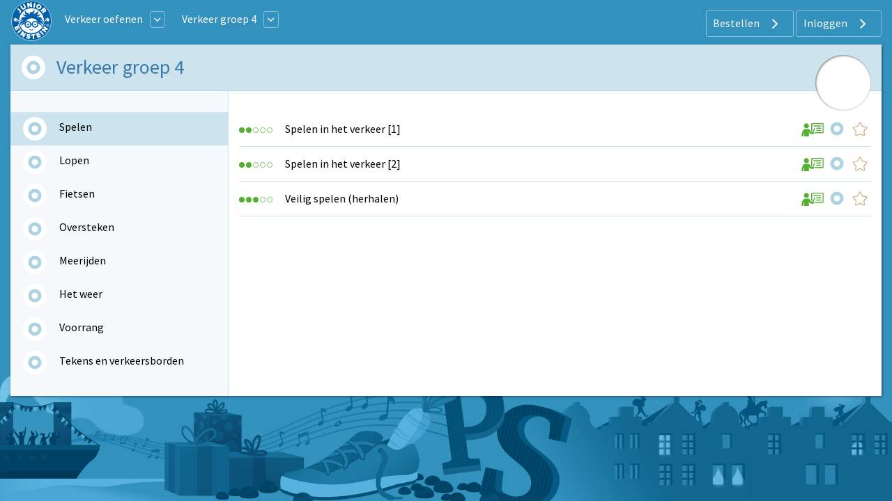

--- FILE ---
content_type: text/html; charset=UTF-8
request_url: https://www.verkeer-oefenen.nl/verkeer-groep-4?nwt=
body_size: 6510
content:
<!DOCTYPE html>
<html lang="nl-NL">
<head>
    



            <meta charset="UTF-8"/>
<meta name="viewport" content="width=device-width, initial-scale=1">
    
    <title>Verkeer groep 4 | Junior Einstein</title>



    <meta name="description" content="Leer veilig deelnemen aan het verkeer met Junior Einstein.">
    <meta name="keywords" content="Leer veilig deelnemen aan het verkeer met Junior Einstein, groep 4">
<meta name="generator" content="Junior Einstein BV">

                    <link href="/template/css/app.css?1700" rel="stylesheet"/>
        <link type="text/css" rel="stylesheet" href="/template/css/app_header.css?1700"/>

        <script>(function (w, d, u) {
                w.readyQ = [];
                w.bindReadyQ = [];

                function p(x, y) {
                    if (x == "ready") {
                        w.bindReadyQ.push(y);
                    } else {
                        w.readyQ.push(x);
                    }
                }

                var a = {ready: p, bind: p};
                w.$ = w.jQuery = function (f) {
                    if (f === d || f === u) {
                        return a
                    } else {
                        p(f)
                    }
                }
            })(window, document)</script>

    
    <link href="/template/css/exercise_table.css?1700" rel="stylesheet"/>

    <link rel="apple-touch-icon" sizes="180x180"
      href="/template/images/labels/nl_junioreinstein/icons/apple-touch-icon.png?1700">
<link rel="icon" type="image/png" sizes="32x32"
      href="/template/images/labels/nl_junioreinstein/icons/favicon-32x32.png?1700">
<link rel="icon" type="image/png" sizes="16x16"
      href="/template/images/labels/nl_junioreinstein/icons/favicon-16x16.png?1700">
<link rel="manifest" href="/template/images/labels/nl_junioreinstein/icons/site.webmanifest?1700">
<link rel="mask-icon" href="/template/images/labels/nl_junioreinstein/icons/safari-pinned-tab.svg?1700"
      color="#5bbad5">
<meta name="msapplication-TileColor" content="#da532c">
<meta name="theme-color" content="#ffffff">
    

    <style>


        @media (min-width: 1024px) and (max-width: 2200px) {
            #app-body {
                background: #3391bd url(/template/images/backgrounds/nl_junioreinstein/medium/bg-sint.png) no-repeat center bottom;
                background-attachment: fixed;
                background-size: 100%;
            }
        }

        @media (min-width: 2201px) {
            #app-body {
                background: #3391bd url(/template/images/backgrounds/nl_junioreinstein/large/bg-sint.png) no-repeat center bottom;
                background-attachment: fixed;
                background-size: 100%;
            }
        }
    </style>

            <link rel="canonical" href="https://www.verkeer-oefenen.nl/verkeer-groep-4">
    
</head>


<body id="app-body" class="nl_junioreinstein">
<div id="audio_wrapper" style="display:none;">
    <audio id="nexus_audio_player" controls="controls">
    </audio>
</div>
















    <section id="app-header">
        <div id="app-header-wrapper" class="grid-container ">

        <div class="grid-x align-middle">
        <div class="shrink cell">

                                                <a href="https://www.junioreinstein.nl"><img
                                src="/template/images/labels/nl_junioreinstein/logo.svg?1700"
                                class="logo-medium-svg"></a>
                            

        </div>

                    <div class="auto cell show-for-medium">


                                    
<table style="width: auto; display:inline-block">
    <tr>
        <td style="padding-left:1rem;padding-right: 0.5rem">
            <a href="https://www.verkeer-oefenen.nl/start" class="white">Verkeer oefenen</a>
        </td>
        <td>
            <a href="#" class="dropdown-list button small hollow ghost radius pulldown-sites" style="padding:0.2rem;display: inline-block;margin:0;">
                <i class="JE-icon-arrow-down JE-icon-general"></i>
            </a>
        </td>

    </tr>
</table>

<div id="pulldown-sites-content" class="pulldown" style="display:none;">
    

                    
                <a href="https://www.rekenen-oefenen.nl/start?nwt=" class="pulldown-row pulldown-row-sites">
                    <img class="JE-icon-general" src="https://assets.junioreinstein.nl/nl_junioreinstein/misc/icons/1000/267/606d98d2ca6c0_nl.rekenenoefenen.svg" style="width:30px; height: 30px; margin-right: 5px;">
                    Rekenen
                </a>

            
        

    

                    
                <a href="https://www.taal-oefenen.nl/start?nwt=" class="pulldown-row pulldown-row-sites">
                    <img class="JE-icon-general" src="https://assets.junioreinstein.nl/nl_junioreinstein/misc/icons/1000/268/606d98f45718f_nl.taaloefenen.svg" style="width:30px; height: 30px; margin-right: 5px;">
                    Taal
                </a>

            
        

    

                    
                <a href="https://www.begrijpend-lezen-oefenen.nl/start?nwt=" class="pulldown-row pulldown-row-sites">
                    <img class="JE-icon-general" src="https://assets.junioreinstein.nl/nl_junioreinstein/misc/icons/1000/270/606d857463951_nl.begrijpendlezenoefenen.svg" style="width:30px; height: 30px; margin-right: 5px;">
                    Begrijpend lezen
                </a>

            
        

    

                    
                <a href="https://www.ieptoets-oefenen.nl/start?nwt=" class="pulldown-row pulldown-row-sites">
                    <img class="JE-icon-general" src="https://assets.junioreinstein.nl/nl_junioreinstein/misc/icons/1000/271/606d988a1ef8e_nl.ieptoetsoefenen.svg" style="width:30px; height: 30px; margin-right: 5px;">
                    IEP Toets
                </a>

            
        

    

                    
                <a href="https://www.verkeer-oefenen.nl/start?nwt=" class="pulldown-row pulldown-row-sites">
                    <img class="JE-icon-general" src="https://assets.junioreinstein.nl/nl_junioreinstein/misc/icons/1000/272/606d990a8e1a6_nl.verkeeroefenen.svg" style="width:30px; height: 30px; margin-right: 5px;">
                    Verkeer
                </a>

            
        

    

                    
                <a href="https://www.natuur-en-techniek-oefenen.nl/start?nwt=" class="pulldown-row pulldown-row-sites">
                    <img class="JE-icon-general" src="https://assets.junioreinstein.nl/nl_junioreinstein/misc/icons/1000/273/606d98c5c8ee0_nl.natuurentechniekoefenen.svg" style="width:30px; height: 30px; margin-right: 5px;">
                    Natuur &amp; techniek
                </a>

            
        

    

                    
                <a href="https://www.geschiedenis-oefenen.nl/start?nwt=" class="pulldown-row pulldown-row-sites">
                    <img class="JE-icon-general" src="https://assets.junioreinstein.nl/nl_junioreinstein/misc/icons/1000/274/606d8c36b0c90_nl.geschiedenisoefenen.svg" style="width:30px; height: 30px; margin-right: 5px;">
                    Geschiedenis
                </a>

            
        

    

                    
                <a href="https://www.aardrijkskunde-oefenen.nl/start?nwt=" class="pulldown-row pulldown-row-sites">
                    <img class="JE-icon-general" src="https://assets.junioreinstein.nl/nl_junioreinstein/misc/icons/1000/275/606d85f90531a_nl.aardrijkskundeoefenen.svg" style="width:30px; height: 30px; margin-right: 5px;">
                    Aardrijkskunde
                </a>

            
        

    

                    
                <a href="https://www.de-tafels-oefenen.nl/start?nwt=" class="pulldown-row pulldown-row-sites">
                    <img class="JE-icon-general" src="https://assets.junioreinstein.nl/nl_junioreinstein/misc/icons/1000/276/606d8c2161186_nl.detafelsoefenen.svg" style="width:30px; height: 30px; margin-right: 5px;">
                    De tafels
                </a>

            
        

    

                    
                <a href="https://www.levensbeschouwing-oefenen.nl/start?nwt=" class="pulldown-row pulldown-row-sites">
                    <img class="JE-icon-general" src="https://assets.junioreinstein.nl/nl_junioreinstein/misc/icons/1000/277/606d98bb0030e_nl.levensbeschouwingoefenen.svg" style="width:30px; height: 30px; margin-right: 5px;">
                    Levensbeschouwing
                </a>

            
        

    

                    
                <a href="https://www.topo-oefenen.nl/start?nwt=" class="pulldown-row pulldown-row-sites">
                    <img class="JE-icon-general" src="https://assets.junioreinstein.nl/nl_junioreinstein/misc/icons/1000/278/606d99008853a_nl.topooefenen.svg" style="width:30px; height: 30px; margin-right: 5px;">
                    Topo
                </a>

            
        

    

                    
                <a href="https://www.kleuters-oefenen.nl/start?nwt=" class="pulldown-row pulldown-row-sites">
                    <img class="JE-icon-general" src="https://assets.junioreinstein.nl/nl_junioreinstein/misc/icons/1000/306/606d989b72c87_nl.kleutersoefenen.svg" style="width:30px; height: 30px; margin-right: 5px;">
                    Kleuters
                </a>

            
        

    

                    
                <a href="https://www.junioreinstein.nl/start?nwt=" class="pulldown-row pulldown-row-sites">
                    <img class="JE-icon-general" src="https://assets.junioreinstein.nl/nl_junioreinstein/misc/icons/1000/308/606d98937d9ee_nl.junioreinstein.svg" style="width:30px; height: 30px; margin-right: 5px;">
                    JE Leerdoelen
                </a>

            
        

    

                    
                <a href="https://www.engels-oefenen.nl/start?nwt=" class="pulldown-row pulldown-row-sites">
                    <img class="JE-icon-general" src="https://assets.junioreinstein.nl/nl_junioreinstein/misc/icons/1000/312/606d8c2c91015_nl.engelsoefenen.svg" style="width:30px; height: 30px; margin-right: 5px;">
                    Engels
                </a>

            
        

    

                    
                <a href="https://spelling.junioreinstein.nl/start?nwt=" class="pulldown-row pulldown-row-sites">
                    <img class="JE-icon-general" src="https://assets.junioreinstein.nl/nl_junioreinstein/misc/icons/1000/317/5754c31108484d14d13fd636.svg" style="width:30px; height: 30px; margin-right: 5px;">
                    Spelling
                </a>

            
        

    

                    
                <a href="https://automatiseren.junioreinstein.nl/start?nwt=" class="pulldown-row pulldown-row-sites">
                    <img class="JE-icon-general" src="https://assets.junioreinstein.nl/nl_junioreinstein/misc/icons/1000/320/3cd42aba71007d67f3d65486.svg" style="width:30px; height: 30px; margin-right: 5px;">
                    Automatiseren
                </a>

            
        

    

                    
                <a href="https://doorstroomtoets.junioreinstein.nl/start?nwt=" class="pulldown-row pulldown-row-sites">
                    <img class="JE-icon-general" src="https://assets.junioreinstein.nl/nl_junioreinstein/misc/icons/1000/321/02540189e33e45ff09e18f45.svg" style="width:30px; height: 30px; margin-right: 5px;">
                    Doorstroomtoets
                </a>

            
        

    

                    
                <a href="https://toetsen.junioreinstein.nl/start?nwt=" class="pulldown-row pulldown-row-sites">
                    <img class="JE-icon-general" src="https://assets.junioreinstein.nl/nl_junioreinstein/misc/icons/1000/322/abfe953ff9a16135951ca336.svg" style="width:30px; height: 30px; margin-right: 5px;">
                    Toetsen
                </a>

            
        

    

                    
                <a href="https://lvstoetsen.junioreinstein.nl/start?nwt=" class="pulldown-row pulldown-row-sites">
                    <img class="JE-icon-general" src="https://assets.junioreinstein.nl/nl_junioreinstein/misc/icons/1000/322/abfe953ff9a16135951ca336.svg" style="width:30px; height: 30px; margin-right: 5px;">
                    LVS-Toetsen
                </a>

            
        

    </div>

<script>

    $(document).ready(function () {
        $('#pulldown-sites-content').show();
        $('.pulldown-sites').tooltipster({
            // we detach the element from the page and give it to Tooltipster to serve as content
            content: $('#pulldown-sites-content').detach(),
            // if you use a single element as content for several tooltips, set this option to true
            contentCloning: false,
            theme: ['tooltipster-light', 'pulldown-menu'],
            interactive: true,
            trigger: 'custom',
            triggerOpen: {
                mouseenter: true,
                touchstart: true
            },
            triggerClose: {
                mouseleave: true,
                scroll: true,
                tap: true
            }
        });
    });
</script>                
                                                            
<table style="width: auto; display:inline-block">
    <tr>
        <td style="padding-left:1rem;padding-right: 0.5rem">
            <a href="/verkeer-groep-4" class="white">Verkeer groep 4</a>
        </td>
        <td>
            <a href="#" class="dropdown-list button small hollow ghost radius pulldown-grade" style="padding:0.2rem;display: inline-block;margin:0;">
                <i class="JE-icon-arrow-down JE-icon-general"></i>
            </a>
        </td>

    </tr>
</table>

<div id="pulldown-grade-content" class="pulldown" style="display:none;">
    

                                    <a href="/verkeer-groep-2" class="pulldown-row"><i class="" ></i>Verkeer groep 2</a>
            
        

    

                                    <a href="/verkeer-groep-3" class="pulldown-row"><i class="" ></i>Verkeer groep 3</a>
            
        

    

                                    <a href="/verkeer-groep-4" class="pulldown-row"><i class="" ></i>Verkeer groep 4</a>
            
        

    

                                    <a href="/verkeer-groep-5" class="pulldown-row"><i class="" ></i>Verkeer groep 5</a>
            
        

    

                                    <a href="/verkeer-groep-6" class="pulldown-row"><i class="" ></i>Verkeer groep 6</a>
            
        

    

                                    <a href="/verkeer-groep-7" class="pulldown-row"><i class="" ></i>Verkeer groep 7</a>
            
        

    

                                    <a href="/verkeer-groep-8" class="pulldown-row"><i class="" ></i>Verkeer groep 8</a>
            
        

    </div>

<script>

    $(document).ready(function () {
        $('#pulldown-grade-content').show();
        $('.pulldown-grade').tooltipster({
            // we detach the element from the page and give it to Tooltipster to serve as content
            content: $('#pulldown-grade-content').detach(),
            // if you use a single element as content for several tooltips, set this option to true
            contentCloning: false,
            theme: ['tooltipster-light', 'pulldown-menu'],
            interactive: true,
            trigger: 'custom',
            triggerOpen: {
                mouseenter: true,
                touchstart: true
            },
            triggerClose: {
                mouseleave: true,
                scroll: true,
                tap: true
            }
        });
    });
</script>                                    

            </div>
        
        <div class="medium-shrink auto cell text-right user-menu-container">
                        <a href="#" class="pulldown-user" style="display: none">
        </a>

    

    <div class="hide-for-small-only">
        <div class="pulldown user-menu" id="user-pulldown-content" style="display:none;">
            
                
                    <div class="grid-container full user-menu-item">
    <a href="https://www.junioreinstein.nl/">
        <div class="grid-x">
                        <div class="cell shrink icon-container">
                    <img src="/template/images/icons/home.svg" alt="Home-icon">
            </div>
                        <div class="cell auto item-title-container" style="text-align: left;">
                Home
            </div>
                            <div class="cell shrink item-arrow-container">
                    <i class="JE-icon-arrow JE-icon-general" style="color:#377aab;"></i>
                </div>

            

        </div>
    </a>
</div>







                                
            
                                
                    <div class="grid-container full user-menu-group">

    <a href="https://www.junioreinstein.nl/online/home">
        <div class="grid-x">
                        <div class="cell auto item-title-container" style="text-align: left;">
                Particulieren
            </div>
                                                            

        </div>
    </a>

    <div class="grid-x">
        <div class="cell">
            
                <div class="grid-container full user-menu-item">
    <a href="https://www.junioreinstein.nl/online/home">
        <div class="grid-x">
                        <div class="cell shrink icon-container">
                    <img src="/template/images/icons/online.svg" alt="Online oefenen-icon">
            </div>
                        <div class="cell auto item-title-container" style="text-align: left;">
                Online oefenen
            </div>
                            <div class="cell shrink item-arrow-container">
                    <i class="JE-icon-arrow JE-icon-general" style="color:#377aab;"></i>
                </div>

            

        </div>
    </a>
</div>







            
                <div class="grid-container full user-menu-item">
    <a href="https://www.junioreinstein.nl/online/subscriptions">
        <div class="grid-x">
                        <div class="cell shrink icon-container">
                    <img src="/template/images/icons/price.svg" alt="Prijzen en bestellen-icon">
            </div>
                        <div class="cell auto item-title-container" style="text-align: left;">
                Prijzen en bestellen
            </div>
                            <div class="cell shrink item-arrow-container">
                    <i class="JE-icon-arrow JE-icon-general" style="color:#377aab;"></i>
                </div>

            

        </div>
    </a>
</div>







            
                <div class="grid-container full user-menu-item">
    <a href="https://www.junioreinstein.nl/online/reviews">
        <div class="grid-x">
                        <div class="cell shrink icon-container">
                    <img src="/template/images/icons/reviews.svg" alt="Reviews-icon">
            </div>
                        <div class="cell auto item-title-container" style="text-align: left;">
                Reviews
            </div>
                            <div class="cell shrink item-arrow-container">
                    <i class="JE-icon-arrow JE-icon-general" style="color:#377aab;"></i>
                </div>

            

        </div>
    </a>
</div>







            
                <div class="grid-container full user-menu-item">
    <a href="https://webshop.junioreinstein.nl">
        <div class="grid-x">
                        <div class="cell shrink icon-container">
                    <img src="/template/images/icons/book.svg" alt="Leer- en oefenboeken-icon">
            </div>
                        <div class="cell auto item-title-container" style="text-align: left;">
                Leer- en oefenboeken
            </div>
                            <div class="cell shrink item-arrow-container">
                    <i class="JE-icon-arrow JE-icon-general" style="color:#377aab;"></i>
                </div>

            

        </div>
    </a>
</div>







                    </div>
    </div>


</div>




                
            
                                
                    <div class="grid-container full user-menu-group">

    <a href="https://www.junioreinstein.nl/school">
        <div class="grid-x">
                        <div class="cell auto item-title-container" style="text-align: left;">
                Scholen
            </div>
                                                            

        </div>
    </a>

    <div class="grid-x">
        <div class="cell">
            
                <div class="grid-container full user-menu-item">
    <a href="https://www.junioreinstein.nl/school/online">
        <div class="grid-x">
                        <div class="cell shrink icon-container">
                    <img src="/template/images/icons/online.svg" alt="Online leer- en oefenplatform-icon">
            </div>
                        <div class="cell auto item-title-container" style="text-align: left;">
                Online leer- en oefenplatform
            </div>
                            <div class="cell shrink item-arrow-container">
                    <i class="JE-icon-arrow JE-icon-general" style="color:#377aab;"></i>
                </div>

            

        </div>
    </a>
</div>







            
                <div class="grid-container full user-menu-item">
    <a href="https://www.junioreinstein.nl/school/worksheet">
        <div class="grid-x">
                        <div class="cell shrink icon-container">
                    <img src="/template/images/icons/worksheet.svg" alt="Premium werkbladencollectie-icon">
            </div>
                        <div class="cell auto item-title-container" style="text-align: left;">
                Premium werkbladencollectie
            </div>
                            <div class="cell shrink item-arrow-container">
                    <i class="JE-icon-arrow JE-icon-general" style="color:#377aab;"></i>
                </div>

            

        </div>
    </a>
</div>







            
                <div class="grid-container full user-menu-item">
    <a href="https://www.junioreinstein.nl/school/publisher">
        <div class="grid-x">
                        <div class="cell shrink icon-container">
                    <img src="/template/images/icons/book.svg" alt="Educatieve boeken-icon">
            </div>
                        <div class="cell auto item-title-container" style="text-align: left;">
                Educatieve boeken
            </div>
                            <div class="cell shrink item-arrow-container">
                    <i class="JE-icon-arrow JE-icon-general" style="color:#377aab;"></i>
                </div>

            

        </div>
    </a>
</div>







                    </div>
    </div>


</div>




                
            
                
                    <div class="grid-container full user-menu-item">
    <a href="https://www.junioreinstein.nl/instruction/faq">
        <div class="grid-x">
                        <div class="cell shrink icon-container">
                    <img src="/template/images/icons/faq.svg" alt="Veelgestelde vragen-icon">
            </div>
                        <div class="cell auto item-title-container" style="text-align: left;">
                Veelgestelde vragen
            </div>
                            <div class="cell shrink item-arrow-container">
                    <i class="JE-icon-arrow JE-icon-general" style="color:#377aab;"></i>
                </div>

            

        </div>
    </a>
</div>







                                
            
                                
                    <div class="grid-container full user-menu-group">

    <a href="https://www.junioreinstein.nl/about/home">
        <div class="grid-x">
                        <div class="cell auto item-title-container" style="text-align: left;">
                Over Junior Einstein
            </div>
                                                            

        </div>
    </a>

    <div class="grid-x">
        <div class="cell">
            
                <div class="grid-container full user-menu-item">
    <a href="https://www.junioreinstein.nl/vacancy">
        <div class="grid-x">
                        <div class="cell shrink icon-container">
                    <img src="/template/images/icons/vacancies.svg" alt="Vacatures-icon">
            </div>
                        <div class="cell auto item-title-container" style="text-align: left;">
                Vacatures
            </div>
                            <div class="cell shrink item-arrow-container">
                    <i class="JE-icon-arrow JE-icon-general" style="color:#377aab;"></i>
                </div>

            

        </div>
    </a>
</div>







            
                <div class="grid-container full user-menu-item">
    <a href="https://www.junioreinstein.nl/contact">
        <div class="grid-x">
                        <div class="cell shrink icon-container">
                    <img src="/template/images/icons/contact.svg" alt="Contact-icon">
            </div>
                        <div class="cell auto item-title-container" style="text-align: left;">
                Contact
            </div>
                            <div class="cell shrink item-arrow-container">
                    <i class="JE-icon-arrow JE-icon-general" style="color:#377aab;"></i>
                </div>

            

        </div>
    </a>
</div>







            
                <div class="grid-container full user-menu-item">
    <a href="https://www.junioreinstein.nl/about/team">
        <div class="grid-x">
                        <div class="cell shrink icon-container">
                    <img src="/template/images/icons/team.svg" alt="Team-icon">
            </div>
                        <div class="cell auto item-title-container" style="text-align: left;">
                Team
            </div>
                            <div class="cell shrink item-arrow-container">
                    <i class="JE-icon-arrow JE-icon-general" style="color:#377aab;"></i>
                </div>

            

        </div>
    </a>
</div>







                    </div>
    </div>


</div>




                
            
                
                    <div class="grid-container full user-menu-item">
    <a href="https://www.junioreinstein.nl/login">
        <div class="grid-x">
                        <div class="cell shrink icon-container">
                    <img src="/template/images/icons/login.svg" alt="Inloggen-icon">
            </div>
                        <div class="cell auto item-title-container" style="text-align: left;">
                Inloggen
            </div>
                            <div class="cell shrink item-arrow-container">
                    <i class="JE-icon-arrow JE-icon-general" style="color:#377aab;"></i>
                </div>

            

        </div>
    </a>
</div>







                                
                    </div>
    </div>


            <div class="show-for-large">
            <div class="text-right user-anon-buttons" style="">

                                    <a href="/subscriptions" class="button hollow ghost radius icon">
                        Bestellen
                        <i class="JE-icon-arrow JE-icon-general default-icon right"></i>
                    </a>
                                    <a href="/login" class="button hollow ghost radius icon">
                        Inloggen
                        <i class="JE-icon-arrow JE-icon-general default-icon right"></i>
                    </a>
                
            </div>
        </div>
    

    <div class="hide-for-large">
        <button id="hamburger-menu" class="button radius hollow  menu-icon float-right" type="button"
                style="border: none;">
            <i class="JE-icon-menu default-icon JE-icon-general right"></i>
        </button>
    </div>


        </div>
    </div>
    </div>
<div id="mobile-menu"></div>


    </section>

<div class="row small-collapse medium-uncollapse" style="margin-top: 0.25rem;">
    
    <div class="small-12 xxlarge-offset-1-5 xxlarge-9 columns">
        

<noscript>
    <style type="text/css">
        .pagecontainer {display:none;}
    </style>
    <div class="noscriptmsg">
        <div class="callout error">
            Je hebt javascript niet geactiveerd. Je kunt zonder javascript deze site niet gebruiken.        </div>

    </div>
</noscript>


        

    

    <div class="panel panel-drilldown" style="margin-top:0;">
        <div id="button-nav" class="show-for-small-only">

            <span class="hcat-icon hcat">
                <i class="JE-icon-arrow-left JE-icon-general bluetext small-arrow-left"
                   style="vertical-align:middle"></i>
                    <a href="/start">Verkeer oefenen</a>
            </span>

        </div>

        <div class="row collapse hide-for-small-only" style="position:relative;">
            <div id="large-medal-placeholder">

                                    <div class="medal-tooltip" style="width:80px; height:80px;" title="&lt;table class=&quot;tooltip-medal-table&quot;&gt;

    &lt;tr&gt;
        &lt;td class=&quot;text-center&quot;&gt;Neem een oefenpakket, zodat we de            &lt;br/&gt;gewonnen medailles kunnen bijhouden. &lt;br/&gt; &lt;br/&gt;&lt;/td&gt;
    &lt;/tr&gt;
    &lt;tr&gt;
        &lt;td class=&quot;text-center&quot;&gt;
            &lt;span class=&quot;medal medal-bronze&quot;&gt;&lt;/span&gt;
            &lt;span class=&quot;medal medal-silver&quot;&gt;&lt;/span&gt;
            &lt;span class=&quot;medal medal-gold&quot;&gt;&lt;/span&gt;
        &lt;/td&gt;
    &lt;/tr&gt;
&lt;/table&gt;"><a href="#" class="medal-"></a></div>
                
            </div>
            <div class="small-12 columns drilldown-header ">
                <div class="grid-x">
                    <div class="cell shrink">
                        <div class="progress_indicator_small-container">


                                                                                        
                            
            <div>
               <a href="/subscription/required_3" class="progress-tooltip" title="&lt;div class=&quot;progress-circle-big&quot;&gt;
            &lt;div&gt;
               &lt;a href=&quot;&quot; class=&quot;&quot; title=&quot;&quot; style=&quot;background-image: none&quot;&gt;
                &lt;svg class=&quot;progress&quot; width=&quot;80&quot; height=&quot;80&quot; viewBox=&quot;0 0 80 80&quot;&gt;
                    &lt;circle class=&quot;progress__meter&quot; cx=&quot;40&quot; cy=&quot;40&quot; r=&quot;27&quot; stroke-width=&quot;15&quot; /&gt;
                    &lt;circle class=&quot;progress__value&quot; cx=&quot;40&quot; cy=&quot;40&quot; r=&quot;27&quot; stroke-width=&quot;15&quot; style=&quot;stroke:; stroke-dasharray: 169.56; stroke-dashoffset: 169.56&quot; /&gt;
                &lt;/svg&gt;
               &lt;/a&gt;
            &lt;/div&gt;&lt;/div&gt;&lt;div style=&quot;width:120px;text-align:center;font-size: 0.875rem;line-height: 0.95rem;margin: 10px 0;&quot;&gt;Log in om je voortgang te zien.&lt;/div&gt;" style="background-image: none">
                <svg class="progress" width="20" height="20" viewBox="0 0 20 20">
                    <circle class="progress__meter" cx="10" cy="10" r="7" stroke-width="5" />
                    <circle class="progress__value" cx="10" cy="10" r="7" stroke-width="5" style="stroke:; stroke-dasharray: 43.96; stroke-dashoffset: 43.96" />
                </svg>
               </a>
            </div>

                        </div>
                    </div>
                    <div class="cell auto">

                        <h1>Verkeer groep 4
                            
                        </h1>

                    </div>

                </div>


            </div>
        </div>

        <div class="row collapse" style="min-height:300px" data-equalizer data-equalize-on="medium">
            <div class="small-12 medium-3 columns  subcat-nav-left"
                 data-equalizer-watch>

                <h1 class="show-for-small-only" style="margin: 10px;font-size: 1.75rem;">
                    Verkeer groep 4
                    
                </h1>

                <ul class="subcat-nav">
                    
                                                    <li class="subcat-nav active">
                                <i class="JE-icon-arrow JE-icon-general hide-for-medium bluetext small-arrow-right"></i>
                                <table>
                                    <tr>
                                        <td class="td-progress-indicator">
                                            <div class="progress_indicator_small-container">


                                                                                                                                                    

                                                
            <div>
               <a href="/subscription/required_3" class="progress-tooltip" title="&lt;div class=&quot;progress-circle-big&quot;&gt;
            &lt;div&gt;
               &lt;a href=&quot;&quot; class=&quot;&quot; title=&quot;&quot; style=&quot;background-image: none&quot;&gt;
                &lt;svg class=&quot;progress&quot; width=&quot;80&quot; height=&quot;80&quot; viewBox=&quot;0 0 80 80&quot;&gt;
                    &lt;circle class=&quot;progress__meter&quot; cx=&quot;40&quot; cy=&quot;40&quot; r=&quot;27&quot; stroke-width=&quot;15&quot; /&gt;
                    &lt;circle class=&quot;progress__value&quot; cx=&quot;40&quot; cy=&quot;40&quot; r=&quot;27&quot; stroke-width=&quot;15&quot; style=&quot;stroke:; stroke-dasharray: 169.56; stroke-dashoffset: 169.56&quot; /&gt;
                &lt;/svg&gt;
               &lt;/a&gt;
            &lt;/div&gt;&lt;/div&gt;&lt;div style=&quot;width:120px;text-align:center;font-size: 0.875rem;line-height: 0.95rem;margin: 10px 0;&quot;&gt;Log in om je voortgang te zien.&lt;/div&gt;" style="background-image: none">
                <svg class="progress" width="20" height="20" viewBox="0 0 20 20">
                    <circle class="progress__meter" cx="10" cy="10" r="7" stroke-width="5" />
                    <circle class="progress__value" cx="10" cy="10" r="7" stroke-width="5" style="stroke:; stroke-dasharray: 43.96; stroke-dashoffset: 43.96" />
                </svg>
               </a>
            </div>
                                            </div>
                                        </td>
                                        <td>
                                            <a href="/verkeer-groep-4/spelen" class="subcat-nav">
                                                Spelen
                                            </a>

                                        </td>
                                        <td>
                                            
                                        </td>
                                    </tr>
                                </table>

                            </li>
                        
                    
                                                    <li class="subcat-nav">
                                <i class="JE-icon-arrow JE-icon-general hide-for-medium bluetext small-arrow-right"></i>
                                <table>
                                    <tr>
                                        <td class="td-progress-indicator">
                                            <div class="progress_indicator_small-container">

                                                                                                                                                    
                                                
            <div>
               <a href="/subscription/required_3" class="progress-tooltip" title="&lt;div class=&quot;progress-circle-big&quot;&gt;
            &lt;div&gt;
               &lt;a href=&quot;&quot; class=&quot;&quot; title=&quot;&quot; style=&quot;background-image: none&quot;&gt;
                &lt;svg class=&quot;progress&quot; width=&quot;80&quot; height=&quot;80&quot; viewBox=&quot;0 0 80 80&quot;&gt;
                    &lt;circle class=&quot;progress__meter&quot; cx=&quot;40&quot; cy=&quot;40&quot; r=&quot;27&quot; stroke-width=&quot;15&quot; /&gt;
                    &lt;circle class=&quot;progress__value&quot; cx=&quot;40&quot; cy=&quot;40&quot; r=&quot;27&quot; stroke-width=&quot;15&quot; style=&quot;stroke:; stroke-dasharray: 169.56; stroke-dashoffset: 169.56&quot; /&gt;
                &lt;/svg&gt;
               &lt;/a&gt;
            &lt;/div&gt;&lt;/div&gt;&lt;div style=&quot;width:120px;text-align:center;font-size: 0.875rem;line-height: 0.95rem;margin: 10px 0;&quot;&gt;Log in om je voortgang te zien.&lt;/div&gt;" style="background-image: none">
                <svg class="progress" width="20" height="20" viewBox="0 0 20 20">
                    <circle class="progress__meter" cx="10" cy="10" r="7" stroke-width="5" />
                    <circle class="progress__value" cx="10" cy="10" r="7" stroke-width="5" style="stroke:; stroke-dasharray: 43.96; stroke-dashoffset: 43.96" />
                </svg>
               </a>
            </div>
                                            </div>
                                        </td>
                                        <td>
                                            <a href="/verkeer-groep-4/lopen" class="subcat-nav">
                                                Lopen
                                            </a>

                                        </td>
                                        <td>
                                            
                                        </td>
                                    </tr>
                                </table>


                            </li>
                        
                    
                                                    <li class="subcat-nav">
                                <i class="JE-icon-arrow JE-icon-general hide-for-medium bluetext small-arrow-right"></i>
                                <table>
                                    <tr>
                                        <td class="td-progress-indicator">
                                            <div class="progress_indicator_small-container">

                                                                                                                                                    
                                                
            <div>
               <a href="/subscription/required_3" class="progress-tooltip" title="&lt;div class=&quot;progress-circle-big&quot;&gt;
            &lt;div&gt;
               &lt;a href=&quot;&quot; class=&quot;&quot; title=&quot;&quot; style=&quot;background-image: none&quot;&gt;
                &lt;svg class=&quot;progress&quot; width=&quot;80&quot; height=&quot;80&quot; viewBox=&quot;0 0 80 80&quot;&gt;
                    &lt;circle class=&quot;progress__meter&quot; cx=&quot;40&quot; cy=&quot;40&quot; r=&quot;27&quot; stroke-width=&quot;15&quot; /&gt;
                    &lt;circle class=&quot;progress__value&quot; cx=&quot;40&quot; cy=&quot;40&quot; r=&quot;27&quot; stroke-width=&quot;15&quot; style=&quot;stroke:; stroke-dasharray: 169.56; stroke-dashoffset: 169.56&quot; /&gt;
                &lt;/svg&gt;
               &lt;/a&gt;
            &lt;/div&gt;&lt;/div&gt;&lt;div style=&quot;width:120px;text-align:center;font-size: 0.875rem;line-height: 0.95rem;margin: 10px 0;&quot;&gt;Log in om je voortgang te zien.&lt;/div&gt;" style="background-image: none">
                <svg class="progress" width="20" height="20" viewBox="0 0 20 20">
                    <circle class="progress__meter" cx="10" cy="10" r="7" stroke-width="5" />
                    <circle class="progress__value" cx="10" cy="10" r="7" stroke-width="5" style="stroke:; stroke-dasharray: 43.96; stroke-dashoffset: 43.96" />
                </svg>
               </a>
            </div>
                                            </div>
                                        </td>
                                        <td>
                                            <a href="/verkeer-groep-4/fietsen" class="subcat-nav">
                                                Fietsen
                                            </a>

                                        </td>
                                        <td>
                                            
                                        </td>
                                    </tr>
                                </table>


                            </li>
                        
                    
                                                    <li class="subcat-nav">
                                <i class="JE-icon-arrow JE-icon-general hide-for-medium bluetext small-arrow-right"></i>
                                <table>
                                    <tr>
                                        <td class="td-progress-indicator">
                                            <div class="progress_indicator_small-container">

                                                                                                                                                    
                                                
            <div>
               <a href="/subscription/required_3" class="progress-tooltip" title="&lt;div class=&quot;progress-circle-big&quot;&gt;
            &lt;div&gt;
               &lt;a href=&quot;&quot; class=&quot;&quot; title=&quot;&quot; style=&quot;background-image: none&quot;&gt;
                &lt;svg class=&quot;progress&quot; width=&quot;80&quot; height=&quot;80&quot; viewBox=&quot;0 0 80 80&quot;&gt;
                    &lt;circle class=&quot;progress__meter&quot; cx=&quot;40&quot; cy=&quot;40&quot; r=&quot;27&quot; stroke-width=&quot;15&quot; /&gt;
                    &lt;circle class=&quot;progress__value&quot; cx=&quot;40&quot; cy=&quot;40&quot; r=&quot;27&quot; stroke-width=&quot;15&quot; style=&quot;stroke:; stroke-dasharray: 169.56; stroke-dashoffset: 169.56&quot; /&gt;
                &lt;/svg&gt;
               &lt;/a&gt;
            &lt;/div&gt;&lt;/div&gt;&lt;div style=&quot;width:120px;text-align:center;font-size: 0.875rem;line-height: 0.95rem;margin: 10px 0;&quot;&gt;Log in om je voortgang te zien.&lt;/div&gt;" style="background-image: none">
                <svg class="progress" width="20" height="20" viewBox="0 0 20 20">
                    <circle class="progress__meter" cx="10" cy="10" r="7" stroke-width="5" />
                    <circle class="progress__value" cx="10" cy="10" r="7" stroke-width="5" style="stroke:; stroke-dasharray: 43.96; stroke-dashoffset: 43.96" />
                </svg>
               </a>
            </div>
                                            </div>
                                        </td>
                                        <td>
                                            <a href="/verkeer-groep-4/oversteken" class="subcat-nav">
                                                Oversteken
                                            </a>

                                        </td>
                                        <td>
                                            
                                        </td>
                                    </tr>
                                </table>


                            </li>
                        
                    
                                                    <li class="subcat-nav">
                                <i class="JE-icon-arrow JE-icon-general hide-for-medium bluetext small-arrow-right"></i>
                                <table>
                                    <tr>
                                        <td class="td-progress-indicator">
                                            <div class="progress_indicator_small-container">

                                                                                                                                                    
                                                
            <div>
               <a href="/subscription/required_3" class="progress-tooltip" title="&lt;div class=&quot;progress-circle-big&quot;&gt;
            &lt;div&gt;
               &lt;a href=&quot;&quot; class=&quot;&quot; title=&quot;&quot; style=&quot;background-image: none&quot;&gt;
                &lt;svg class=&quot;progress&quot; width=&quot;80&quot; height=&quot;80&quot; viewBox=&quot;0 0 80 80&quot;&gt;
                    &lt;circle class=&quot;progress__meter&quot; cx=&quot;40&quot; cy=&quot;40&quot; r=&quot;27&quot; stroke-width=&quot;15&quot; /&gt;
                    &lt;circle class=&quot;progress__value&quot; cx=&quot;40&quot; cy=&quot;40&quot; r=&quot;27&quot; stroke-width=&quot;15&quot; style=&quot;stroke:; stroke-dasharray: 169.56; stroke-dashoffset: 169.56&quot; /&gt;
                &lt;/svg&gt;
               &lt;/a&gt;
            &lt;/div&gt;&lt;/div&gt;&lt;div style=&quot;width:120px;text-align:center;font-size: 0.875rem;line-height: 0.95rem;margin: 10px 0;&quot;&gt;Log in om je voortgang te zien.&lt;/div&gt;" style="background-image: none">
                <svg class="progress" width="20" height="20" viewBox="0 0 20 20">
                    <circle class="progress__meter" cx="10" cy="10" r="7" stroke-width="5" />
                    <circle class="progress__value" cx="10" cy="10" r="7" stroke-width="5" style="stroke:; stroke-dasharray: 43.96; stroke-dashoffset: 43.96" />
                </svg>
               </a>
            </div>
                                            </div>
                                        </td>
                                        <td>
                                            <a href="/verkeer-groep-4/meerijden" class="subcat-nav">
                                                Meerijden
                                            </a>

                                        </td>
                                        <td>
                                            
                                        </td>
                                    </tr>
                                </table>


                            </li>
                        
                    
                                                    <li class="subcat-nav">
                                <i class="JE-icon-arrow JE-icon-general hide-for-medium bluetext small-arrow-right"></i>
                                <table>
                                    <tr>
                                        <td class="td-progress-indicator">
                                            <div class="progress_indicator_small-container">

                                                                                                                                                    
                                                
            <div>
               <a href="/subscription/required_3" class="progress-tooltip" title="&lt;div class=&quot;progress-circle-big&quot;&gt;
            &lt;div&gt;
               &lt;a href=&quot;&quot; class=&quot;&quot; title=&quot;&quot; style=&quot;background-image: none&quot;&gt;
                &lt;svg class=&quot;progress&quot; width=&quot;80&quot; height=&quot;80&quot; viewBox=&quot;0 0 80 80&quot;&gt;
                    &lt;circle class=&quot;progress__meter&quot; cx=&quot;40&quot; cy=&quot;40&quot; r=&quot;27&quot; stroke-width=&quot;15&quot; /&gt;
                    &lt;circle class=&quot;progress__value&quot; cx=&quot;40&quot; cy=&quot;40&quot; r=&quot;27&quot; stroke-width=&quot;15&quot; style=&quot;stroke:; stroke-dasharray: 169.56; stroke-dashoffset: 169.56&quot; /&gt;
                &lt;/svg&gt;
               &lt;/a&gt;
            &lt;/div&gt;&lt;/div&gt;&lt;div style=&quot;width:120px;text-align:center;font-size: 0.875rem;line-height: 0.95rem;margin: 10px 0;&quot;&gt;Log in om je voortgang te zien.&lt;/div&gt;" style="background-image: none">
                <svg class="progress" width="20" height="20" viewBox="0 0 20 20">
                    <circle class="progress__meter" cx="10" cy="10" r="7" stroke-width="5" />
                    <circle class="progress__value" cx="10" cy="10" r="7" stroke-width="5" style="stroke:; stroke-dasharray: 43.96; stroke-dashoffset: 43.96" />
                </svg>
               </a>
            </div>
                                            </div>
                                        </td>
                                        <td>
                                            <a href="/verkeer-groep-4/het-weer" class="subcat-nav">
                                                Het weer
                                            </a>

                                        </td>
                                        <td>
                                            
                                        </td>
                                    </tr>
                                </table>


                            </li>
                        
                    
                                                    <li class="subcat-nav">
                                <i class="JE-icon-arrow JE-icon-general hide-for-medium bluetext small-arrow-right"></i>
                                <table>
                                    <tr>
                                        <td class="td-progress-indicator">
                                            <div class="progress_indicator_small-container">

                                                                                                                                                    
                                                
            <div>
               <a href="/subscription/required_3" class="progress-tooltip" title="&lt;div class=&quot;progress-circle-big&quot;&gt;
            &lt;div&gt;
               &lt;a href=&quot;&quot; class=&quot;&quot; title=&quot;&quot; style=&quot;background-image: none&quot;&gt;
                &lt;svg class=&quot;progress&quot; width=&quot;80&quot; height=&quot;80&quot; viewBox=&quot;0 0 80 80&quot;&gt;
                    &lt;circle class=&quot;progress__meter&quot; cx=&quot;40&quot; cy=&quot;40&quot; r=&quot;27&quot; stroke-width=&quot;15&quot; /&gt;
                    &lt;circle class=&quot;progress__value&quot; cx=&quot;40&quot; cy=&quot;40&quot; r=&quot;27&quot; stroke-width=&quot;15&quot; style=&quot;stroke:; stroke-dasharray: 169.56; stroke-dashoffset: 169.56&quot; /&gt;
                &lt;/svg&gt;
               &lt;/a&gt;
            &lt;/div&gt;&lt;/div&gt;&lt;div style=&quot;width:120px;text-align:center;font-size: 0.875rem;line-height: 0.95rem;margin: 10px 0;&quot;&gt;Log in om je voortgang te zien.&lt;/div&gt;" style="background-image: none">
                <svg class="progress" width="20" height="20" viewBox="0 0 20 20">
                    <circle class="progress__meter" cx="10" cy="10" r="7" stroke-width="5" />
                    <circle class="progress__value" cx="10" cy="10" r="7" stroke-width="5" style="stroke:; stroke-dasharray: 43.96; stroke-dashoffset: 43.96" />
                </svg>
               </a>
            </div>
                                            </div>
                                        </td>
                                        <td>
                                            <a href="/verkeer-groep-4/voorrang" class="subcat-nav">
                                                Voorrang
                                            </a>

                                        </td>
                                        <td>
                                            
                                        </td>
                                    </tr>
                                </table>


                            </li>
                        
                    
                                                    <li class="subcat-nav">
                                <i class="JE-icon-arrow JE-icon-general hide-for-medium bluetext small-arrow-right"></i>
                                <table>
                                    <tr>
                                        <td class="td-progress-indicator">
                                            <div class="progress_indicator_small-container">

                                                                                                                                                    
                                                
            <div>
               <a href="/subscription/required_3" class="progress-tooltip" title="&lt;div class=&quot;progress-circle-big&quot;&gt;
            &lt;div&gt;
               &lt;a href=&quot;&quot; class=&quot;&quot; title=&quot;&quot; style=&quot;background-image: none&quot;&gt;
                &lt;svg class=&quot;progress&quot; width=&quot;80&quot; height=&quot;80&quot; viewBox=&quot;0 0 80 80&quot;&gt;
                    &lt;circle class=&quot;progress__meter&quot; cx=&quot;40&quot; cy=&quot;40&quot; r=&quot;27&quot; stroke-width=&quot;15&quot; /&gt;
                    &lt;circle class=&quot;progress__value&quot; cx=&quot;40&quot; cy=&quot;40&quot; r=&quot;27&quot; stroke-width=&quot;15&quot; style=&quot;stroke:; stroke-dasharray: 169.56; stroke-dashoffset: 169.56&quot; /&gt;
                &lt;/svg&gt;
               &lt;/a&gt;
            &lt;/div&gt;&lt;/div&gt;&lt;div style=&quot;width:120px;text-align:center;font-size: 0.875rem;line-height: 0.95rem;margin: 10px 0;&quot;&gt;Log in om je voortgang te zien.&lt;/div&gt;" style="background-image: none">
                <svg class="progress" width="20" height="20" viewBox="0 0 20 20">
                    <circle class="progress__meter" cx="10" cy="10" r="7" stroke-width="5" />
                    <circle class="progress__value" cx="10" cy="10" r="7" stroke-width="5" style="stroke:; stroke-dasharray: 43.96; stroke-dashoffset: 43.96" />
                </svg>
               </a>
            </div>
                                            </div>
                                        </td>
                                        <td>
                                            <a href="/verkeer-groep-4/tekens-en-verkeersborden" class="subcat-nav">
                                                Tekens en verkeersborden
                                            </a>

                                        </td>
                                        <td>
                                            
                                        </td>
                                    </tr>
                                </table>


                            </li>
                        
                                    </ul>
            </div>
            <div class="small-12 medium-9  hide-for-small-only  columns cats-exercises-table"
                 data-equalizer-watch>
                <div class="row show-for-small-only collapse">
                    <div class="small-10 columns">
                        <h1 class="show-for-small-only" style="margin: 10px;font-size: 1.75rem;">
                            Verkeer groep 4
                        </h1>
                        
                    </div>
                    <div class="small-2 columns small-medal-placeholder">
                        <div id="small-medal-placeholder">
                            <div class="medal-tooltip" style="width:80px; height:80px;" title="&lt;table class=&quot;tooltip-medal-table&quot;&gt;

    &lt;tr&gt;
        &lt;td class=&quot;text-center&quot;&gt;Neem een oefenpakket, zodat we de            &lt;br/&gt;gewonnen medailles kunnen bijhouden. &lt;br/&gt; &lt;br/&gt;&lt;/td&gt;
    &lt;/tr&gt;
    &lt;tr&gt;
        &lt;td class=&quot;text-center&quot;&gt;
            &lt;span class=&quot;medal medal-bronze&quot;&gt;&lt;/span&gt;
            &lt;span class=&quot;medal medal-silver&quot;&gt;&lt;/span&gt;
            &lt;span class=&quot;medal medal-gold&quot;&gt;&lt;/span&gt;
        &lt;/td&gt;
    &lt;/tr&gt;
&lt;/table&gt;"><a href="#" class="medal-"></a></div>
                        </div>
                    </div>

                </div>
                



<div class="exercises-table">

    
            

                            




        <div class="exercises-table-row">
            
                                                                    <div class="exercises-table-column stars show-for-medium">
                        <span class="stars-block  stars-2">2</span>
                    </div>
                
            
            
            

            <div class="exercises-table-column link ">


                
                
                
                                            <a href="/verkeer-groep-4/spelen/spelen-in-het-verkeer-1">Spelen in het verkeer [1]</a>
                    

                                


                
                                                    
                
                            </div>

                                                            <div class="exercises-table-column stars hide-for-medium">
                        <span class="stars-block  stars-2">2</span>
                    </div>
                
            

            
            <div class="exercises-table-column support-icons" style="width:100%">
                <table class="support-icons-table">
                    <tr>
                        
                        

                                                                            

                                                                            <td>
                                <a class="complete-explanation tooltip-support grouped"
                                   title="Uitlegvideo bij alle antwoorden" href=""
                                   onclick="return false;"></a>
                            </td>
                        
                                                
                                                
                                                
                                                
                                                  
                                                

                        <td class="stats">
                            <div class="tooltip-stats">

                                                                                                        
            <div>
               <a href="/subscription/required_3" class="progress-tooltip" title="&lt;div class=&quot;progress-circle-big&quot;&gt;
            &lt;div&gt;
               &lt;a href=&quot;&quot; class=&quot;&quot; title=&quot;&quot; style=&quot;background-image: none&quot;&gt;
                &lt;svg class=&quot;progress&quot; width=&quot;80&quot; height=&quot;80&quot; viewBox=&quot;0 0 80 80&quot;&gt;
                    &lt;circle class=&quot;progress__meter&quot; cx=&quot;40&quot; cy=&quot;40&quot; r=&quot;27&quot; stroke-width=&quot;15&quot; /&gt;
                    &lt;circle class=&quot;progress__value&quot; cx=&quot;40&quot; cy=&quot;40&quot; r=&quot;27&quot; stroke-width=&quot;15&quot; style=&quot;stroke:; stroke-dasharray: 169.56; stroke-dashoffset: 169.56&quot; /&gt;
                &lt;/svg&gt;
               &lt;/a&gt;
            &lt;/div&gt;&lt;/div&gt;&lt;div style=&quot;width:120px;text-align:center;font-size: 0.875rem;line-height: 0.95rem;margin: 10px 0;&quot;&gt;Log in om je voortgang te zien.&lt;/div&gt;" style="background-image: none">
                <svg class="progress" width="20" height="20" viewBox="0 0 20 20">
                    <circle class="progress__meter" cx="10" cy="10" r="7" stroke-width="5" />
                    <circle class="progress__value" cx="10" cy="10" r="7" stroke-width="5" style="stroke:; stroke-dasharray: 43.96; stroke-dashoffset: 43.96" />
                </svg>
               </a>
            </div>
                                
                            </div>
                        </td>

                                                                                <td class="earned-stars">
                                <div class="earned-stars">
                                                                            <span class="star star-outline"></span>
                                    
                                </div>
                            </td>
                        


                    </tr>
                </table>
            </div>


        </div>
            

                            




        <div class="exercises-table-row">
            
                                                                    <div class="exercises-table-column stars show-for-medium">
                        <span class="stars-block  stars-2">2</span>
                    </div>
                
            
            
            

            <div class="exercises-table-column link ">


                
                
                
                                            <a href="/verkeer-groep-4/spelen/spelen-in-het-verkeer-2">Spelen in het verkeer [2]</a>
                    

                                


                
                                                    
                
                            </div>

                                                            <div class="exercises-table-column stars hide-for-medium">
                        <span class="stars-block  stars-2">2</span>
                    </div>
                
            

            
            <div class="exercises-table-column support-icons" style="width:100%">
                <table class="support-icons-table">
                    <tr>
                        
                        

                                                                            

                                                                            <td>
                                <a class="complete-explanation tooltip-support grouped"
                                   title="Uitlegvideo bij alle antwoorden" href=""
                                   onclick="return false;"></a>
                            </td>
                        
                                                
                                                
                                                
                                                
                                                  
                                                

                        <td class="stats">
                            <div class="tooltip-stats">

                                                                                                        
            <div>
               <a href="/subscription/required_3" class="progress-tooltip" title="&lt;div class=&quot;progress-circle-big&quot;&gt;
            &lt;div&gt;
               &lt;a href=&quot;&quot; class=&quot;&quot; title=&quot;&quot; style=&quot;background-image: none&quot;&gt;
                &lt;svg class=&quot;progress&quot; width=&quot;80&quot; height=&quot;80&quot; viewBox=&quot;0 0 80 80&quot;&gt;
                    &lt;circle class=&quot;progress__meter&quot; cx=&quot;40&quot; cy=&quot;40&quot; r=&quot;27&quot; stroke-width=&quot;15&quot; /&gt;
                    &lt;circle class=&quot;progress__value&quot; cx=&quot;40&quot; cy=&quot;40&quot; r=&quot;27&quot; stroke-width=&quot;15&quot; style=&quot;stroke:; stroke-dasharray: 169.56; stroke-dashoffset: 169.56&quot; /&gt;
                &lt;/svg&gt;
               &lt;/a&gt;
            &lt;/div&gt;&lt;/div&gt;&lt;div style=&quot;width:120px;text-align:center;font-size: 0.875rem;line-height: 0.95rem;margin: 10px 0;&quot;&gt;Log in om je voortgang te zien.&lt;/div&gt;" style="background-image: none">
                <svg class="progress" width="20" height="20" viewBox="0 0 20 20">
                    <circle class="progress__meter" cx="10" cy="10" r="7" stroke-width="5" />
                    <circle class="progress__value" cx="10" cy="10" r="7" stroke-width="5" style="stroke:; stroke-dasharray: 43.96; stroke-dashoffset: 43.96" />
                </svg>
               </a>
            </div>
                                
                            </div>
                        </td>

                                                                                <td class="earned-stars">
                                <div class="earned-stars">
                                                                            <span class="star star-outline"></span>
                                    
                                </div>
                            </td>
                        


                    </tr>
                </table>
            </div>


        </div>
            

                            




        <div class="exercises-table-row">
            
                                                                    <div class="exercises-table-column stars show-for-medium">
                        <span class="stars-block  stars-3">3</span>
                    </div>
                
            
            
            

            <div class="exercises-table-column link ">


                
                
                
                                            <a href="/verkeer-groep-4/spelen/veilig-spelen-herhalen">Veilig spelen (herhalen)</a>
                    

                                


                
                                                    
                
                            </div>

                                                            <div class="exercises-table-column stars hide-for-medium">
                        <span class="stars-block  stars-3">3</span>
                    </div>
                
            

            
            <div class="exercises-table-column support-icons" style="width:100%">
                <table class="support-icons-table">
                    <tr>
                        
                        

                                                                            

                                                                            <td>
                                <a class="complete-explanation tooltip-support grouped"
                                   title="Uitlegvideo bij alle antwoorden" href=""
                                   onclick="return false;"></a>
                            </td>
                        
                                                
                                                
                                                
                                                
                                                  
                                                

                        <td class="stats">
                            <div class="tooltip-stats">

                                                                                                        
            <div>
               <a href="/subscription/required_3" class="progress-tooltip" title="&lt;div class=&quot;progress-circle-big&quot;&gt;
            &lt;div&gt;
               &lt;a href=&quot;&quot; class=&quot;&quot; title=&quot;&quot; style=&quot;background-image: none&quot;&gt;
                &lt;svg class=&quot;progress&quot; width=&quot;80&quot; height=&quot;80&quot; viewBox=&quot;0 0 80 80&quot;&gt;
                    &lt;circle class=&quot;progress__meter&quot; cx=&quot;40&quot; cy=&quot;40&quot; r=&quot;27&quot; stroke-width=&quot;15&quot; /&gt;
                    &lt;circle class=&quot;progress__value&quot; cx=&quot;40&quot; cy=&quot;40&quot; r=&quot;27&quot; stroke-width=&quot;15&quot; style=&quot;stroke:; stroke-dasharray: 169.56; stroke-dashoffset: 169.56&quot; /&gt;
                &lt;/svg&gt;
               &lt;/a&gt;
            &lt;/div&gt;&lt;/div&gt;&lt;div style=&quot;width:120px;text-align:center;font-size: 0.875rem;line-height: 0.95rem;margin: 10px 0;&quot;&gt;Log in om je voortgang te zien.&lt;/div&gt;" style="background-image: none">
                <svg class="progress" width="20" height="20" viewBox="0 0 20 20">
                    <circle class="progress__meter" cx="10" cy="10" r="7" stroke-width="5" />
                    <circle class="progress__value" cx="10" cy="10" r="7" stroke-width="5" style="stroke:; stroke-dasharray: 43.96; stroke-dashoffset: 43.96" />
                </svg>
               </a>
            </div>
                                
                            </div>
                        </td>

                                                                                <td class="earned-stars">
                                <div class="earned-stars">
                                                                            <span class="star star-outline"></span>
                                    
                                </div>
                            </td>
                        


                    </tr>
                </table>
            </div>


        </div>
    
    
</div>

<div class="reveal" id="video-modal" data-reveal="true" data-reset-on-close="true">
    <button class="close-button close-reveal-modal float-right" data-close aria-label="Close reveal" type="button">
        <span aria-hidden="true">&times;</span>
    </button>
    <div class="flex-video">
        <video id="video" controls>
            <source id="mp4Source" src="" type="video/mp4">
            Uw browser ondersteunt niet de html5 video tag.        </video>
    </div>
</div>


            </div>
        </div>
                    </div>

    
    </div>

</div>



    <script src="/template/templates/js/jquery3.4.1.min.js?1700"></script>
    <script>(function ($, d) {
            $.each(readyQ, function (i, f) {
                $(f)
            });
            $.each(bindReadyQ, function (i, f) {
                $(d).bind("ready", f)
            })
        })(jQuery, document)</script>
    <script src="/template/tooltipster/tooltipster.bundle.js?1700"></script>
    <script src="/template/tooltipster/tooltipster-discovery.js?1700"></script>
    <script src="/template/js/foundation/foundation.js?1700"></script>
    <script src="/template/js/ajax.commands.js?1700"></script>
    <script src="/template/templates/js/audio.js?1700"></script>
    <script>$(document).foundation();</script>
    <script>

        $(document).ready(function () {
            $('.progress-tooltip').tooltipster({
                contentAsHTML: true,
                theme: ['tooltipster-light'],
            });
            $('.medal-tooltip').tooltipster({
                contentAsHTML: true,
                theme: ['tooltipster-light'],
            });
            $('.tooltip-support ').tooltipster({
                contentAsHTML: true,
                theme: ['tooltipster-light', 'tooltipster-light-support'],
            });
            $.tooltipster.group('grouped');
            $('a.support-video').on('click', function () {
                var player = document.getElementById('video');
                var mp4Vid = document.getElementById('mp4Source');
                player.pause();
                mp4Vid.src = $(this).attr('rel');
                player.load();
                player.play();

            });

        });


    </script>
    

        
        <script>var clicky_site_ids = clicky_site_ids || [];
            clicky_site_ids.push(100834876);</script>
        <script async src="//static.getclicky.com/js"></script>
    
    
        <!-- Global site tag (gtag.js) - Google Analytics -->
        <script async src="https://www.googletagmanager.com/gtag/js?id=G-6BCMWELM0Y"></script>
        <script>
            window.dataLayer = window.dataLayer || [];

            function gtag() {
                dataLayer.push(arguments);
            }

            gtag('js', new Date());

            gtag('config', 'G-6BCMWELM0Y', {'anonymize_ip': true});
        </script>

    
<script src="/template/js/app_header.js?1700"></script></body>

</html>


--- FILE ---
content_type: text/javascript
request_url: https://www.verkeer-oefenen.nl/template/js/ajax.commands.js?1700
body_size: 1558
content:
/*
 * To change this license header, choose License Headers in Project Properties.
 * To change this template file, choose Tools | Templates
 * and open the template in the editor.
 */

Object.size = function (obj) {
    var size = 0, key;
    for (key in obj) {
        if (obj.hasOwnProperty(key)) size++;
    }
    return size;
};


$(document).on("click", '.use-ajax-on-click', function (event) {


    var $this = this;
    if (!$(this).hasClass('ajax-disabled')) {
        disableAjax();
        postAjaxRequest($this);
        if ($(this).is('input[type=radio]') || $(this).is('input[type=checkbox]')) {
            return true;
        }
    }
    return false;
});
$(document).on("change", '.use-ajax-on-change', function (event) {

    var $this = this;
    if (!$(this).hasClass('ajax-disabled')) {
        disableAjax();
        postAjaxRequest($this);
    }
    return false;
});

$(document).on("blur", '.use-ajax-on-blur', function (event) {

    var $this = this;
    if (!$(this).hasClass('ajax-disabled')) {
        disableAjax();
        postAjaxRequest($this);
    }
    return false;
});

// $('#aa-search-input').keydown(function (e) {
//     if (e.keyCode == 13) {
//         var $this = this;
//         if (!$(this).hasClass('ajax-disabled')) {
//             disableAjax();
//             postAjaxRequest($this);
//
//             return false;
//         }
//     }
// });

$('.use-ajax-on-keyup').keyup(delay(function (e) {
    var $this = this;
    if (!$(this).hasClass('ajax-disabled')) {
        disableAjax();
        postAjaxRequest($this);

        return false;
    }
}, 500));
$('.use-ajax-on-keyup').keypress(function (e) {
    if (e.which == 13) {
        e.preventDefault();
        var $this = this;
        if (!$(this).hasClass('ajax-disabled')) {
            disableAjax();
            postAjaxRequest($this);

            return false;
        }
    }
});

function delay(callback, ms) {
    var timer = 0;
    return function () {
        var context = this, args = arguments;
        clearTimeout(timer);
        timer = setTimeout(function () {
            callback.apply(context, args);
        }, ms || 0);
    };
}

function disableAjax() {
    $('.use-ajax-on-change').addClass('ajax-disabled');
    $('.use-ajax-on-blur').addClass('ajax-disabled');
    $('.use-ajax-on-click').addClass('ajax-disabled');
    $('.use-ajax-on-keydown').addClass('ajax-disabled');
}

function postAjaxRequest($this) {

    var form = $($this).parents('form:first');

    //@todo empty checks
    var triggering_id = $this.id;
    var triggering_name = $this.name;


    $.ajax({
        type: 'POST',
        url: form.attr('action'),
        data: form.serialize() + '&triggering_id=' + triggering_id + '&triggering_name=' + triggering_name,
        statusCode: {
            503: function (response) {
                window.location.reload();
            },
        },
        beforeSend: function () {
            // this is where we append a loading image
            $('.throbber').remove();
            if (!$($this).hasClass('disable-throbber')) {
                $('<div class="throbber"></div>').insertAfter($($this));
            }

        },
        success: function (commands) {

            processCommands(commands);
            //cleanup
            $('.throbber').remove();
            $('.ajax-disabled').removeClass('ajax-disabled');

        },
        error: function () {
        }
    });
}

function processCommands(commands) {
    for (i = 0; i < Object.size(commands); i++) {
        switch (commands[i].command) {
            case 'command_replace_html':
                command_replace_html(commands[i].selector, commands[i].html);
                break;
            case 'command_prepend':
                command_prepend(commands[i].selector, commands[i].html);
                break;
            case 'command_append':
                command_append(commands[i].selector, commands[i].html);
                break;
            case 'command_css':
                command_css(commands[i].selector, commands[i].arguments);
                break;
            case 'command_class':
                command_class(commands[i].selector, commands[i].arguments);
                break;
            case 'command_invoke':
                command_invoke(commands[i].selector, commands[i].method, commands[i].arguments);
                break;
            case 'command_raw':
                command_raw(commands[i].javascript);
                break;
            case 'command_redirect':
                command_redirect(commands[i].redirect);
                break;
            case 'command_update_url':
                command_update_url(commands[i].newUrl, commands[i].objectOrString, commands[i].title);
                break;
        }
    }
}


function command_replace_html(selector, html) {
    $(selector).html(html);
}

function command_prepend(selector, html) {
    $(selector).prepend(html);
}

function command_append(selector, html) {
    $(selector).append(html);
}

function command_css(selector, arguments) {
    $.each(arguments, function (key, value) {
        $(selector).css(key, value);
    });
}

function command_class(selector, arguments) {
    $.each(arguments, function (key, value) {
        if (key == 'add') {
            $(selector).addClass(value);
        } else if (key == 'remove') {
            $(selector).removeClass(value);
        }
    });
}

function command_invoke(selector, method, arguments) {

    if (Object.size(arguments) > 0) {
        $.each(arguments, function (key, value) {
            if (isNaN(key)) {
                $(selector)[method](key, value);
            } else {
                $(selector)[method](value);
            }
        });
    } else {
        $(selector)[method]();
    }


}

function command_raw(javascript) {

    eval(javascript);

}

function command_redirect(redirect) {

    location.href = redirect;
    return false;
}

function command_update_url(newUrl, objectOrString, title) {
    window.history.pushState(objectOrString, title, newUrl);
}

function throttle(f, delay) {
    var timer = null;
    return function () {
        var context = this, args = arguments;
        clearTimeout(timer);
        timer = window.setTimeout(function () {
                f.apply(context, args);
            },
            delay || 500);
    };
}

function sendToIOSApp(dataArray) {
    window.webkit.messageHandlers.native_app.postMessage(dataArray);
}

function sendToAndroidApp(dataArray) {
    Android.postMessage(JSON.stringify(dataArray));
}



--- FILE ---
content_type: image/svg+xml
request_url: https://assets.junioreinstein.nl/nl_junioreinstein/misc/icons/1000/321/02540189e33e45ff09e18f45.svg
body_size: 771
content:
<?xml version="1.0" encoding="UTF-8"?><svg id="b" xmlns="http://www.w3.org/2000/svg" viewBox="0 0 150 150"><g id="c"><g id="d"><g id="e"><rect x="0" y="0" width="150" height="150" rx="75" ry="75" style="fill:#e82625;"/></g><path d="m75.87,96.47c-4.34,0-7.88-3.54-7.88-7.88s3.54-7.88,7.88-7.88,7.88,3.53,7.88,7.88-3.54,7.88-7.88,7.88Zm0-12.27c-2.42,0-4.39,1.97-4.39,4.39s1.97,4.39,4.39,4.39,4.39-1.97,4.39-4.39-1.97-4.39-4.39-4.39Z" style="fill:#fff;"/><path d="m75.87,71.36c-4.34,0-7.88-3.54-7.88-7.88s3.54-7.88,7.88-7.88,7.88,3.53,7.88,7.88-3.54,7.88-7.88,7.88Zm0-12.27c-2.42,0-4.39,1.97-4.39,4.39s1.97,4.39,4.39,4.39,4.39-1.97,4.39-4.39-1.97-4.39-4.39-4.39Z" style="fill:#fff;"/><path d="m76.48,46.26c-4.34,0-7.88-3.54-7.88-7.88s3.54-7.88,7.88-7.88,7.88,3.53,7.88,7.88-3.53,7.88-7.88,7.88Zm0-12.27c-2.42,0-4.39,1.97-4.39,4.39s1.97,4.39,4.39,4.39,4.39-1.97,4.39-4.39-1.97-4.39-4.39-4.39Z" style="fill:#fff;"/><circle cx="75.87" cy="112.66" r="6.85" style="fill:#fff; stroke:#fff; stroke-miterlimit:10; stroke-width:1.08px;"/><path d="m139.96,72.07l-16.79-16.79c-.76-.8-1.82-1.26-2.93-1.28-1.11-.01-2.17.42-2.96,1.2-.78.78-1.22,1.85-1.21,2.96.01,1.11.47,2.16,1.28,2.93l9.92,9.91h-33c-2.27,0-4.11,1.84-4.11,4.11s1.84,4.11,4.11,4.11h32.91l-9.83,9.85c-1.54,1.62-1.5,4.16.07,5.74,1.58,1.58,4.12,1.61,5.74.07l16.79-16.79c.77-.77,1.21-1.81,1.2-2.91,0-.03,0-.07,0-.1,0-.03,0-.07,0-.1,0-1.09-.43-2.14-1.2-2.91h0Z" style="fill:#fff; stroke:#fff; stroke-miterlimit:10; stroke-width:.82px;"/><path d="m38.77,56s.03,0,.05,0c1,.01,1.96.43,2.65,1.16l15.19,15.19h0c.7.7,1.09,1.64,1.09,2.63,0,.03,0,.06,0,.09,0,.03,0,.06,0,.09,0,.99-.39,1.93-1.09,2.63l-15.19,15.19c-.72.68-1.64,1.02-2.56,1.02s-1.9-.36-2.63-1.09c-1.43-1.43-1.46-3.73-.07-5.19l8.89-8.91H15.32c-2.05,0-3.72-1.67-3.72-3.72s1.67-3.72,3.72-3.72h29.86l-8.98-8.96c-.73-.69-1.14-1.65-1.16-2.65-.01-1,.38-1.97,1.09-2.67.7-.7,1.64-1.09,2.63-1.09m0-2.71c-1.72,0-3.33.67-4.55,1.88-1.22,1.22-1.91,2.9-1.89,4.62.02,1.72.74,3.37,1.97,4.56l4.32,4.31H15.32c-3.55,0-6.43,2.89-6.43,6.43s2.89,6.43,6.43,6.43h23.23l-4.27,4.28-.02.02-.02.02c-2.42,2.55-2.37,6.5.12,8.98,1.22,1.21,2.83,1.88,4.55,1.88s3.23-.63,4.43-1.77l.02-.02.02-.02,15.19-15.19c1.19-1.18,1.87-2.82,1.88-4.49,0-.05,0-.1,0-.15,0-.05,0-.1,0-.15-.02-1.7-.68-3.29-1.88-4.49l-15.17-15.17c-1.18-1.23-2.84-1.95-4.55-1.97h-.02s-.07,0-.07,0h0Z" style="fill:#fff;"/></g></g></svg>

--- FILE ---
content_type: image/svg+xml
request_url: https://www.verkeer-oefenen.nl/template/images/icons/worksheet.svg
body_size: 1461
content:
<?xml version="1.0" encoding="utf-8"?>
<!-- Generator: Adobe Illustrator 26.0.2, SVG Export Plug-In . SVG Version: 6.00 Build 0)  -->
<svg version="1.1" id="Laag_1" xmlns="http://www.w3.org/2000/svg" xmlns:xlink="http://www.w3.org/1999/xlink" x="0px" y="0px"
	 viewBox="0 0 800 800" style="enable-background:new 0 0 800 800;" xml:space="preserve">
<style type="text/css">
	.st0{fill:#377AAB;}
</style>
<g>
	<path id="Fill-1" class="st0" d="M588,326.5c-3.4-13.5-10.7-25.7-20.8-35.3l-10.4-7.1l13.9-21.1l0,0c9.7-13.2,14.6-29.4,13.9-45.8
		c-1.5-16-10.4-30.4-24.2-38.8l-13.9-10.6c-26.9-20.2-65.1-14.8-85.2,12.1c-0.5,0.6-0.9,1.3-1.4,1.9L224.2,516.8
		c0,3.5-3.5,3.5-3.5,7.1l-17.3,112.7c0,7.1,0,10.6,6.9,14.1c5.2,3.6,12.1,3.6,17.3,0l104-52.9c3.5,0,3.5-3.5,6.9-3.5l204.5-285.6
		l6.9,10.6c4.3,3.4,6.8,8.6,6.9,14.1c0.5,5-0.7,9.9-3.5,14.1l-72.8,102.2c-3.5,7.1-3.5,17.6,3.5,21.1c6.9,3.5,17.3,3.5,20.8-3.5
		l72.8-102.2C587.8,354.9,591.7,340.3,588,326.5z M484.1,199.6c8.5-13.3,26.1-17.1,39.3-8.7c0.8,0.5,1.5,1,2.3,1.6l13.9,10.6l0,0
		c7.4,4.4,11.4,12.7,10.4,21.1c0,7.1,0,17.6-6.9,21.1l-24.2,35.3L321.3,559.1c-13.5-24.8-37.9-41.8-65.9-45.8L484.1,199.6z
		 M248.4,541.5c24.3,1.6,45.7,16.5,55.4,38.8L238,612L248.4,541.5z"/>
	<path id="Fill-11" class="st0" d="M663,16.8H297.3c-3.5-0.4-7.1,0.7-9.6,3.2L127.3,177.1c-3.2,6.4-6.4,9.6-6.4,12.8v577.3
		c0.5,8.7,7.4,15.6,16.1,16.1h526c8.7-0.5,15.6-7.4,16.1-16.1V29.6C679.1,23.2,675.9,16.8,663,16.8z M291,68.1v109H178.6L291,68.1z
		 M646.9,754.4H156.2V209.2h150.7c8-1,13.7-8.1,12.8-16.1V49h327.1V754.4z"/>
</g>
</svg>


--- FILE ---
content_type: image/svg+xml
request_url: https://assets.junioreinstein.nl/nl_junioreinstein/misc/icons/1000/320/3cd42aba71007d67f3d65486.svg
body_size: 369
content:
<?xml version="1.0" encoding="UTF-8"?><svg id="b" xmlns="http://www.w3.org/2000/svg" viewBox="0 0 150 150"><g id="c"><g id="d"><rect x="0" y="0" width="150" height="150" rx="75" ry="75" style="fill:#f89a1c; stroke-width:0px;"/><path d="m115.44,40.35l-18.8-12.1c-1.6-1-3.5-1.1-5.2-.2-1.6.9-2.6,2.6-2.6,4.4v7h-19.8c-18.8,0-34,15.3-34,34v8.7c0,2.8,2.3,5.1,5.1,5.1s5.1-2.3,5.1-5.1v-8.7c0-13.1,10.7-23.8,23.8-23.8h19.8v7c0,1.8,1,3.5,2.6,4.4.8.4,1.6.6,2.4.6.9,0,1.9-.3,2.7-.8l18.8-12.1c1.5-.9,2.3-2.5,2.3-4.3.09-1.6-.8-3.2-2.21-4.1h0Z" style="fill:#fff; stroke-width:0px;"/><path d="m109.94,62.56c-2.8,0-5.1,2.3-5.1,5.1v8.7c0,13.1-10.7,23.8-23.8,23.8h-19.8v-7c0-1.8-1-3.5-2.6-4.4-1.6-.8-3.6-.7-5.2.3l-18.8,12c-1.5.9-2.3,2.5-2.3,4.3,0,1.7.9,3.3,2.3,4.3l18.8,12.1c.8.5,1.8.8,2.7.8.8,0,1.7-.2,2.4-.6,1.6-.9,2.6-2.6,2.6-4.4v-7h19.9c18.8,0,34-15.3,34-34v-8.7c0-3-2.3-5.3-5.1-5.3h0Z" style="fill:#fff; stroke-width:0px;"/><path d="m86.54,74.96c0,6.35-5.15,11.5-11.5,11.5s-11.5-5.15-11.5-11.5,5.15-11.5,11.5-11.5,11.5,5.15,11.5,11.5" style="fill:#fff; stroke-width:0px;"/></g></g></svg>

--- FILE ---
content_type: image/svg+xml
request_url: https://assets.junioreinstein.nl/nl_junioreinstein/misc/icons/1000/308/606d98937d9ee_nl.junioreinstein.svg
body_size: 2278
content:
<?xml version="1.0" encoding="utf-8"?>
<!-- Generator: Adobe Illustrator 25.2.1, SVG Export Plug-In . SVG Version: 6.00 Build 0)  -->
<svg version="1.1" id="Laag_1" xmlns="http://www.w3.org/2000/svg" xmlns:xlink="http://www.w3.org/1999/xlink" x="0px" y="0px"
	 viewBox="0 0 150 150" style="enable-background:new 0 0 150 150;" xml:space="preserve">
<style type="text/css">
	.st0{clip-path:url(#SVGID_2_);fill:#FFFFFF;}
	.st1{clip-path:url(#SVGID_2_);fill:#77B4CE;}
	.st2{clip-path:url(#SVGID_2_);fill:#005DA5;}
	.st3{clip-path:url(#SVGID_2_);fill-rule:evenodd;clip-rule:evenodd;fill:#005DA5;}
</style>
<g>
	<defs>
		<rect id="SVGID_1_" width="150" height="150"/>
	</defs>
	<clipPath id="SVGID_2_">
		<use xlink:href="#SVGID_1_"  style="overflow:visible;"/>
	</clipPath>
	<path class="st0" d="M75,146c-39.1,0-71-31.9-71-71S35.9,4,75,4c39.2,0,71,31.9,71,71S114.1,146,75,146"/>
	<path class="st1" d="M75,8c36.9,0,67,30.1,67,67c0,36.9-30.1,67-67,67c-36.9,0-67-30.1-67-67C8,38.1,38.1,8,75,8 M75,0L75,0
		C33.6,0,0,33.6,0,75c0,41.4,33.6,75,75,75h0c41.4,0,75-33.6,75-75C150,33.6,116.4,0,75,0"/>
	<path class="st2" d="M46.4,89.3l2.9-0.9c0.2-0.1,0.2-0.4,0.3-1.1c0.2-2.3,0.8-4.3,1.5-6.3c-0.3,0.3-0.7,0.6-1,0.9
		C48.1,84,46.8,86.5,46.4,89.3"/>
	<path class="st2" d="M38.4,85.9l-0.5,0.4c-0.3,0.2-0.3,0.3-0.6,0.5c-1.9,1.9-3.3,4.2-4.1,7c-0.7,2.2-1.4,6.8-0.6,9.4
		c0.4-2.7,1.2-4.6,2.3-6.6c0.7-1.2,3.7-4.4,6-5.5c1.2-0.6,2-0.9,3.5-1.2l0.7-0.1c0.4-3.2,1.8-6.2,4-8.6c0.9-0.9,1.8-1.7,2.9-2.3
		c9-17.3,39.1-17.3,47.3,0c0.5,0.3,0.9,0.7,1.3,1.1c2.8,2.7,4.4,6.2,4.7,10.1l1.2,0.3c1.4,0.3,2.3,0.6,3.6,1.2
		c0.1,0.1,0.4,0.2,0.5,0.2c0,0,0.2,0.1,0.2,0.1c2.2,1.2,4.6,4,5.2,5.1c1.1,2,1.9,4,2.3,6.6c0.8-2.6,0.1-7.2-0.6-9.4
		c-0.8-2.8-2.2-5.1-4.1-7c-0.3-0.2-0.3-0.2-0.6-0.5l-0.5-0.4c0-0.1-0.1-0.1-0.1-0.1c-0.6-0.6-1.3-1-2.2-1.5
		c-0.9-0.5-2.1-0.9-2.6-1.4c2.3,0.3,3.7,0.9,5.6,1.6c0.4,0.2,0.6,0.2,1.1,0.6c1.6,0.7,2.9,2,3.8,3.1c1,1.3,1.9,2.5,3.3,3.5
		c3.5,2.6,8.5,2.6,10.1,0.1c-10.9-2.1-6.2-8.6-13.4-14.5c-0.4-0.2-0.3-0.2-0.6-0.5c-0.1-0.1-0.2-0.1-0.3-0.2
		c-0.4-0.2-0.3-0.2-0.5-0.3c-2.7-1.6-3.9-1.6-6.8-2.6c1.3-0.1,2.6-0.1,3.9,0.1c3.1,0.4,5.2,1.7,5.2,1.7c1.1,0.6,2.3,2.1,3.8,2.9
		c2.8,1.6,7.8,2.6,9.9-0.4c1-1.3,1.1-3.8,0.6-5.2c-0.4,0.5-0.6,1.2-1,1.7c-1.1,1.7-2.8,3-5.2,2.6c-2-0.4-5.8-3.5-6.8-4.6l-1-0.9
		c-1-0.8-2-1.7-2.9-2.6l-3.1-2.6c1.3,0.1,2.6,0.1,3.9,0.3c1.4,0.2,3.7,0.7,4.1,0.8c0.3,0.1,0.8,0.4,1.1,0.4c0,0,0-0.1-0.7-0.9
		c-0.7-0.8-2-2.2-4.8-3.8c-4.4-2.6-9.5-3.7-14.6-3.5c-3.2,0.1-5.2,0.7-6.9,0.8c1-2.6,5.7-1.6,10-4.2c2.5-1.5,6.3-4,7-8.8
		c-1.1,0.6-2,1.5-3.4,2.2c-2.9,1.5-5.5,1.5-8.7,1.5c-1.7,0-2.9,0.4-4.3,0.8c0.9-1.2,5.8-4.7,7.4-9.1c1.2-3.2-0.8-10.4-2.1-12.4
		c-1,9-3.4,11.1-10.5,14c-1.1,0.4-2,0.9-3.1,1.4c-3.3,1.5-3.6,2.3-5.3,4.4c0.1-2.1,0.9-4,1.9-5.6c4.1-6.8,5.1-7.3,0.4-17.4
		c-0.3,24-21.5,0.2-16.6,22.7c-1.7-2.1-2-2.9-5.3-4.4c-1.1-0.5-2-1-3.1-1.4c-7.1-2.9-9.5-5-10.5-14c-1.3,2-3.3,9.1-2.1,12.4
		c1.7,4.5,6.6,7.9,7.5,9.1c-1.4-0.4-2.6-0.8-4.3-0.8c-3.3,0-5.8,0-8.7-1.5c-1.4-0.7-2.2-1.6-3.4-2.2c0.7,4.8,4.5,7.2,7,8.8
		c4.3,2.6,9,1.6,10,4.2c-1.7-0.1-3.7-0.7-6.9-0.8c-5.1-0.2-10.2,0.9-14.6,3.5c-2.8,1.6-3.8,2.8-4.8,3.8l-0.7,0.9
		c0.5,0,1.7-0.8,5.1-1.3c1.3-0.2,2.6-0.2,3.9-0.3l-3.1,2.6c-1,0.9-1.9,1.8-2.9,2.6l-1,0.9c-1,1.1-4.8,4.2-6.8,4.6
		c-2.3,0.5-4.1-0.9-5.2-2.6c-0.3-0.5-0.6-1.3-1-1.7c-0.5,1.4-0.4,3.9,0.6,5.2c2.1,2.9,7.1,2,9.9,0.4c1.5-0.8,3-2.5,3.8-2.9
		c0,0,0.2-0.2,1.3-0.6c1.1-0.4,3-1,3.9-1.1c1.4-0.2,2.6-0.2,3.9-0.1c-2.8,1.1-4.3,1-6.9,2.7c-0.5,0.3-0.9,0.7-1.3,0.9
		c-7,5.3-2.5,12.4-13.4,14.5c1.5,2.5,6.6,2.4,10.1-0.1c1.4-1,2.3-2.2,3.3-3.5c0.8-1.1,2.4-2.6,3.9-3.3c0.5-0.2,0.7-0.3,1-0.4
		c2-0.6,3.4-1.3,5.6-1.6c-0.5,0.5-1.7,0.9-2.6,1.4"/>
	<path class="st3" d="M68,111c0.7,0.8,1.4,1.5,2.2,2c1.6,1,3.4,1.4,5.1,1.3c1.7-0.1,3.3-0.8,4.6-1.8c0.6-0.5,1.1-1.1,1.5-1.7
		c0.9-1.2,2.6,0.3,2.1,1.3c-0.6,0.9-1.2,1.6-2,2.3c-1.7,1.4-3.8,2.2-6,2.4c-2.2,0.2-4.5-0.4-6.6-1.7c-1-0.6-2-1.5-2.8-2.5
		C65.4,111.4,67.2,110.4,68,111"/>
	<path class="st2" d="M65.7,91c-0.3-0.3-0.6-0.4-1-0.4h-2.8v-2.8c0-0.4-0.1-0.7-0.4-1c-0.5-0.6-1.5-0.5-2,0c-0.3,0.3-0.4,0.6-0.4,1
		v2.8h-2.7c-0.4,0-0.7,0.1-1,0.4c-0.3,0.3-0.4,0.6-0.4,1c0,0.4,0.1,0.7,0.4,1c0.3,0.3,0.6,0.4,1,0.4h2.7v2.8c0,0.4,0.1,0.7,0.4,1
		c0.3,0.3,0.6,0.4,1,0.4c0.4,0,0.7-0.1,1-0.4c0.3-0.3,0.4-0.6,0.4-1v-2.8h2.8c0.4,0,0.8-0.1,1-0.4c0.3-0.3,0.4-0.6,0.4-1
		C66.1,91.6,66,91.3,65.7,91"/>
	<path class="st3" d="M92.8,93.6h-5.6c-0.8,0-1.5-0.2-1.9-0.6c-0.4-0.4-0.7-0.9-0.7-1.5c0-0.6,0.2-1.1,0.6-1.5
		c0.4-0.4,1.1-0.6,1.9-0.6h5.6c0.9,0,1.5,0.2,1.9,0.6c0.4,0.4,0.6,0.9,0.6,1.5c0,0.6-0.2,1.1-0.6,1.5C94.4,93.4,93.7,93.6,92.8,93.6
		"/>
	<path class="st3" d="M79.9,81.2c-2,2.1-3.2,4.7-3.7,7.5l-0.1,0.5l-0.7,0c-0.2,0-0.5,0-0.7,0l-0.5,0.1l-0.1-0.5
		c-0.6-2.8-2-5.3-4.1-7.3c-2.6-2.5-6.1-3.9-9.7-3.9l-0.4,0c-3.8,0.1-7.3,1.6-9.9,4.4c-2.6,2.7-4,6.3-3.9,10.1
		c0.1,3.8,1.7,7.3,4.4,9.9c2.6,2.5,6.1,3.9,9.7,3.9l0.4,0c3.5-0.1,6.8-1.5,9.4-3.9c2.2-2.1,3.6-4.7,4.2-7.6l0.1-0.4l0.4-0.1
		c0.3-0.1,0.7-0.1,1-0.1l0.5,0l0.4,0.4c0.7,2.9,2.2,5.4,4.4,7.3c2.6,2.3,5.9,3.6,9.4,3.6l0.4,0c3.8-0.1,7.3-1.7,9.9-4.4
		c2.6-2.7,4-6.3,3.9-10l0-0.1c-0.1-3.8-1.6-7.3-4.4-9.9c-2.6-2.5-6.1-3.9-9.7-3.9l-0.5,0C86,76.9,82.5,78.5,79.9,81.2 M69.9,92.3
		c-0.2,2.5-1.2,4.7-3,6.3c-1.7,1.6-4,2.6-6.3,2.6l-0.2,0c-2.5,0-4.8-0.9-6.6-2.6c-1.9-1.8-2.9-4.1-3-6.7c-0.1-2.6,0.9-5,2.6-6.9
		c1.8-1.9,4.1-2.9,6.7-3l0.2,0c2.5,0,4.8,0.9,6.6,2.6c1.9,1.8,2.9,4.1,3,6.7c0,0.2,0,0.3,0,0.4L69.9,92.3z M90.5,81.3L90.5,81.3
		c2.4,0.1,4.6,1,6.3,2.7c1.8,1.7,2.9,4.1,3,6.6l0,0.6c-0.1,2.4-1,4.6-2.7,6.3c-1.8,1.9-4.1,2.9-6.7,3l-0.2,0c-2.3,0-4.6-0.9-6.4-2.4
		c-1.8-1.6-3-3.9-3.2-6.3l-0.1-0.7h0c-0.1-2.6,0.9-5,2.6-6.9c1.7-1.8,4.1-2.9,6.6-3L90.5,81.3z"/>
</g>
</svg>


--- FILE ---
content_type: image/svg+xml
request_url: https://assets.junioreinstein.nl/nl_junioreinstein/misc/icons/1000/267/606d98d2ca6c0_nl.rekenenoefenen.svg
body_size: 717
content:
<?xml version="1.0" encoding="utf-8"?>
<!-- Generator: Adobe Illustrator 25.2.1, SVG Export Plug-In . SVG Version: 6.00 Build 0)  -->
<svg version="1.1" id="Laag_1" xmlns="http://www.w3.org/2000/svg" xmlns:xlink="http://www.w3.org/1999/xlink" x="0px" y="0px"
	 viewBox="0 0 151 151" style="enable-background:new 0 0 151 151;" xml:space="preserve">
<style type="text/css">
	.st0{clip-path:url(#SVGID_2_);fill:#2DA0DA;}
	.st1{clip-path:url(#SVGID_2_);fill:#FFFFFF;}
</style>
<g>
	<defs>
		<rect id="SVGID_1_" width="151" height="151"/>
	</defs>
	<clipPath id="SVGID_2_">
		<use xlink:href="#SVGID_1_"  style="overflow:visible;"/>
	</clipPath>
	<path class="st0" d="M75.5,151L75.5,151C33.8,151,0,117.2,0,75.5C0,33.8,33.8,0,75.5,0C117.2,0,151,33.8,151,75.5
		C151,117.2,117.2,151,75.5,151"/>
	<polygon class="st1" points="65.9,48.7 65.9,54.4 55.4,54.4 55.4,64.9 49.8,64.9 49.8,54.4 39.3,54.4 39.3,48.7 49.8,48.7 
		49.8,38.2 55.4,38.2 55.4,48.7 	"/>
	<rect x="88.8" y="48.4" class="st1" width="19.2" height="7.1"/>
	<polygon class="st1" points="48.3,98.1 39.4,89.1 43.7,84.8 52.6,93.8 61.6,84.8 65.9,89.1 56.8,98.1 65.9,107.1 61.6,111.4 
		52.6,102.3 43.5,111.4 39.3,107.1 	"/>
	<path class="st1" d="M94.3,106.6c0.2-0.5,0.6-1,1-1.4c0.4-0.4,0.9-0.7,1.4-0.9c0.5-0.2,1.1-0.3,1.7-0.3c0.6,0,1.2,0.1,1.7,0.3
		c0.5,0.2,1,0.5,1.4,0.9c0.4,0.4,0.7,0.9,1,1.4c0.2,0.5,0.4,1.1,0.4,1.7c0,0.5-0.1,1.1-0.4,1.6c-0.2,0.5-0.6,1-0.9,1.4
		c-0.4,0.4-0.8,0.8-1.4,1c-0.5,0.3-1.1,0.4-1.7,0.4c-0.6,0-1.2-0.1-1.8-0.4c-0.5-0.2-1-0.6-1.4-1c-0.4-0.4-0.7-0.9-1-1.4
		c-0.2-0.5-0.4-1.1-0.4-1.7C94,107.7,94.1,107.1,94.3,106.6 M95.3,83.3c0.9-0.9,1.9-1.3,3.1-1.3c0.6,0,1.2,0.1,1.7,0.3
		c0.5,0.2,1,0.5,1.4,0.9c0.4,0.4,0.7,0.9,1,1.4c0.2,0.5,0.4,1.1,0.4,1.8c0,0.6-0.1,1.1-0.4,1.6c-0.2,0.5-0.6,1-0.9,1.4
		c-0.4,0.4-0.8,0.8-1.4,1c-0.5,0.2-1.1,0.4-1.7,0.4c-0.6,0-1.2-0.1-1.8-0.3c-0.6-0.2-1-0.5-1.4-0.9c-0.4-0.4-0.7-0.9-1-1.4
		c-0.2-0.5-0.4-1.1-0.4-1.7C94,85.2,94.4,84.1,95.3,83.3 M111.7,100.2H85.1v-5.6h26.6V100.2z"/>
</g>
</svg>


--- FILE ---
content_type: text/javascript
request_url: https://www.verkeer-oefenen.nl/template/tooltipster/tooltipster-discovery.js?1700
body_size: 962
content:
/**
 * tooltipster-discovery v1.0.2
 * https://github.com/louisameline/tooltipster-discovery/
 * Developed by Louis Ameline
 * @license MIT
 */
(function(root, factory) {
	if (typeof define === 'function' && define.amd) {
		// AMD. Register as an anonymous module unless amdModuleId is set
		define(['tooltipster'], function ($) {
			return (factory($));
		});
	}
	else if (typeof exports === 'object') {
		// Node. Does not work with strict CommonJS, but
		// only CommonJS-like environments that support module.exports,
		// like Node.
		module.exports = factory(require('tooltipster'));
	}
	else {
		factory(jQuery);
	}
}(this, function($) {
	
	$.tooltipster._plugin({
		name: 'laa.discovery',
		core: {
			__init: function() {
				
				var self = this;
				
				// list of core variables
				self.__classNames = [];
				
				// bind on start events (triggered on mouseenter)
				$.tooltipster._on('start', function(event) {
					
					$.each(self.__classNames, function(i, className) {
						
						if (event.instance._$origin.hasClass(className)) {
							
							var instances = $.tooltipster.instances('.' + className),
								openInstances = [],
								duration;
							
							$.each(instances, function(i, instance) {
								
								if (instance !== event.instance) {
									
									// if another instance is already open
									if (instance.status().open) {
										openInstances.push(instance);
									}
								}
							});
							
							// if another instance was open
							if (openInstances.length > 0) {
								
								duration = event.instance.option('animationDuration');
								
								// we'll open the tooltip without animation
								event.instance.option('animationDuration', 0);
								
								// open and close the other open tooltips when it's done
								event.instance.open(function() {
									
									// there should be only one open tooltip at the same time, unless
									// they were opened by a method call
									$.each(openInstances, function(i, instance) {
										
										// get the current animationDuration
										duration = instance.option('animationDuration');
										
										// we'll close the tooltip without animation
										instance.option('animationDuration', 0);
										
										instance.close();
										
										// restore the animationDuration to its normal value
										instance.option('animationDuration', duration);
									});
									
									// restore the animationDuration to its normal value
									event.instance.option('animationDuration', duration);
								});
								
								// now that we have opened the tooltip, the hover trigger must be stopped
								event.stop();
							}
						}
					});
				});
			},
			group: function(className) {
				this.__classNames.push(className);
			},
			ungroup: function(className) {
				this.__classNames = $.grep(this.__classNames, function(el, i){ return el !== className });
			}
		}
	});
	
	return $;
}));


--- FILE ---
content_type: image/svg+xml
request_url: https://www.verkeer-oefenen.nl/template/images/labels/nl_junioreinstein/logo.svg?1700
body_size: 10211
content:
<?xml version="1.0" encoding="utf-8"?>
<!-- Generator: Adobe Illustrator 21.0.0, SVG Export Plug-In . SVG Version: 6.00 Build 0)  -->
<svg version="1.1" id="Laag_1" xmlns="http://www.w3.org/2000/svg" xmlns:xlink="http://www.w3.org/1999/xlink" x="0px" y="0px"
	 viewBox="0 0 269.3 269.3" style="enable-background:new 0 0 269.3 269.3;" xml:space="preserve">
<style type="text/css">
	.st0{fill:#9AC8DE;}
	.st1{fill:#FFFFFF;}
	.st2{fill:#005DA6;}
	.st3{fill-rule:evenodd;clip-rule:evenodd;fill:#005DA6;}
	.st4{display:none;fill:#005DA6;}
	.st5{fill:#F3F3F3;}
</style>
<circle class="st0" cx="135" cy="134.7" r="130.3"/>
<circle class="st1" cx="135" cy="134.7" r="123"/>
<g>
	<g>
		<path class="st2" d="M91.1,154.1l4.5-1.4c0.3-0.1,0.3-0.7,0.4-1.6c0.3-3.5,1.2-6.7,2.3-9.6c-0.5,0.5-1.1,0.9-1.6,1.4
			C93.8,145.9,91.8,149.8,91.1,154.1z"/>
		<path class="st2" d="M78.9,148.9l-0.8,0.7c-0.4,0.3-0.4,0.4-0.9,0.7c-2.9,2.9-5.1,6.4-6.3,10.7c-1,3.3-2.1,10.4-0.9,14.4
			c0.7-4.1,1.9-7.1,3.6-10.1c1-1.8,5.7-6.8,9.2-8.5c1.9-0.9,3.1-1.3,5.4-1.9l1-0.2c0.6-4.9,2.7-9.5,6.2-13.2
			c1.3-1.4,2.8-2.5,4.4-3.6c13.8-26.5,59.9-26.6,72.6,0c0.7,0.5,1.4,1,2.1,1.6c4.3,4.1,6.8,9.6,7.2,15.5l1.8,0.4
			c2.2,0.4,3.6,1,5.5,1.8c0.2,0.1,0.6,0.3,0.8,0.4c0.1,0,0.3,0.2,0.3,0.2c3.4,1.9,7.1,6.1,8.1,7.9c1.7,3,2.9,6.1,3.6,10.1
			c1.2-4,0.1-11-0.9-14.4c-1.3-4.3-3.5-7.9-6.3-10.7c-0.5-0.3-0.5-0.4-0.9-0.7l-0.8-0.7c0-0.1-0.1-0.1-0.2-0.2
			c-0.9-0.9-2.1-1.6-3.3-2.4c-1.4-0.8-3.2-1.4-3.9-2.2c3.5,0.4,5.6,1.4,8.6,2.4c0.5,0.3,0.9,0.3,1.8,0.9c2.5,1.1,4.5,3.1,5.8,4.8
			c1.5,2,2.9,3.8,5,5.4c5.3,3.9,13.1,4.1,15.4,0.2c-16.8-3.2-9.4-13.2-20.6-22.2c-0.6-0.4-0.4-0.3-0.9-0.7c-0.2-0.1-0.3-0.2-0.5-0.3
			c-0.5-0.3-0.4-0.3-0.7-0.5c-4.1-2.5-6.1-2.4-10.4-4c2-0.2,3.9-0.1,6,0.1c4.8,0.5,8,2.6,8,2.6c1.8,0.9,3.5,3.2,5.8,4.5
			c4.3,2.4,11.9,4,15.1-0.5c1.5-2.1,1.7-5.8,0.9-8c-0.6,0.7-1,1.8-1.5,2.6c-1.7,2.5-4.4,4.6-7.9,3.9c-3-0.6-8.8-5.3-10.4-7l-1.6-1.4
			c-1.5-1.3-3-2.7-4.5-4l-4.7-3.9c2,0.2,3.9,0.2,6,0.5c2.2,0.3,5.7,1.1,6.2,1.3s1.2,0.6,1.7,0.7c0,0,0-0.2-1-1.4
			c-1-1.2-3.1-3.3-7.3-5.9c-6.8-4-14.5-5.6-22.4-5.4c-4.9,0.2-7.9,1-10.5,1.2c1.5-4.1,8.8-2.5,15.4-6.5c3.9-2.3,9.6-6.1,10.8-13.5
			c-1.7,0.9-3,2.3-5.2,3.3c-4.5,2.3-8.4,2.2-13.4,2.3c-2.7,0-4.4,0.6-6.6,1.2c1.4-1.8,8.9-7.1,11.4-14c1.8-5-1.3-16-3.2-19
			c-1.5,13.8-5.2,17-16.1,21.4c-1.7,0.7-3.1,1.4-4.8,2.2c-5,2.3-5.5,3.5-8.1,6.7c0.2-3.2,1.4-6.1,2.9-8.6
			c6.3-10.4,7.8-11.3,0.7-26.6c-0.5,36.8-33,0.3-25.5,34.8c-2.6-3.2-3-4.4-8.1-6.7c-1.7-0.8-3.1-1.5-4.8-2.2
			C101.2,81,97.5,77.8,96,64c-2,3-5.1,14-3.2,19c2.5,6.9,10.1,12.2,11.4,14c-2.1-0.6-3.9-1.2-6.6-1.2c-5-0.1-8.9,0-13.4-2.3
			c-2.1-1.1-3.4-2.4-5.2-3.3c1.1,7.3,6.9,11.1,10.8,13.5c6.6,3.9,13.9,2.4,15.4,6.5c-2.6-0.1-5.6-1-10.5-1.2
			c-7.9-0.2-15.6,1.4-22.4,5.4c-4.3,2.5-5.9,4.2-7.3,5.9l-1,1.4c0.8-0.1,2.6-1.3,7.9-2c2.1-0.3,4-0.3,6-0.5l-4.7,3.9
			c-1.5,1.4-3,2.8-4.5,4l-1.6,1.4c-1.6,1.7-7.4,6.4-10.4,7c-3.5,0.7-6.2-1.4-7.9-3.9c-0.5-0.8-0.9-1.9-1.5-2.6
			c-0.8,2.2-0.6,5.9,0.9,8c3.2,4.5,10.9,3,15.1,0.5c2.2-1.3,4.6-3.9,5.8-4.5c0,0,0.3-0.2,2-0.9c1.7-0.7,4.6-1.5,6-1.7
			c2.1-0.3,4-0.3,6-0.1c-4.3,1.7-6.6,1.6-10.6,4.1c-0.7,0.4-1.4,1-1.9,1.4c-10.8,8.2-3.8,19-20.6,22.2c2.4,3.8,10.1,3.7,15.4-0.2
			c2.2-1.6,3.6-3.4,5-5.4c1.3-1.7,3.7-3.9,5.9-5c0.7-0.4,1-0.4,1.6-0.6c3-0.9,5.2-2,8.6-2.4c-0.7,0.7-2.6,1.3-3.9,2.2"/>
	</g>
	<path class="st3" d="M124.3,187.3c1.1,1.3,2.2,2.3,3.4,3c2.5,1.6,5.2,2.2,7.8,2c2.6-0.2,5-1.1,7-2.8c0.9-0.7,1.7-1.6,2.3-2.6
		c1.4-1.8,4,0.5,3.2,2c-0.8,1.3-1.9,2.5-3.1,3.5c-2.6,2.2-5.8,3.4-9.2,3.7c-3.4,0.2-6.9-0.6-10.1-2.6c-1.6-1-3-2.2-4.3-3.8
		C120.4,187.9,123.1,186.5,124.3,187.3z"/>
	<path class="st2" d="M120.8,156.7c-0.4-0.4-1-0.6-1.6-0.6H115v-4.2c0-0.6-0.2-1.1-0.6-1.6c-0.8-0.8-2.3-0.8-3.1,0
		c-0.4,0.4-0.6,1-0.6,1.6v4.2h-4.2c-0.6,0-1.1,0.2-1.6,0.6c-0.4,0.4-0.6,1-0.6,1.6c0,0.6,0.2,1.1,0.6,1.6c0.4,0.4,1,0.6,1.6,0.6h4.2
		v4.2c0,0.6,0.2,1.1,0.6,1.6c0.4,0.4,1,0.6,1.6,0.6c0.6,0,1.1-0.2,1.6-0.6c0.4-0.4,0.6-1,0.6-1.6v-4.2h4.2c0.6,0,1.1-0.2,1.6-0.6
		c0.4-0.4,0.6-1,0.6-1.6C121.4,157.7,121.2,157.1,120.8,156.7z"/>
	<path class="st3" d="M162.4,160.6h-8.5c-1.3,0-2.3-0.3-3-0.9c-0.7-0.6-1-1.4-1-2.4c0-1,0.3-1.8,1-2.4c0.7-0.6,1.7-0.9,3-0.9h8.5
		c1.3,0,2.3,0.3,3,0.9c0.7,0.6,1,1.4,1,2.4c0,1-0.3,1.7-1,2.4C164.7,160.3,163.7,160.6,162.4,160.6z"/>
	<path class="st3" d="M220.3,68.4c1.3-1.1,0.9-2.7-0.1-3.8l-3.6-4.3l-3.7,3.1l3.6,4.3C217.6,68.8,219.1,69.5,220.3,68.4z"/>
	<path class="st3" d="M179.4,49.9c3.9,2.1,8.1,0.4,10-3.3c2-3.8,1-8.1-2.9-10.2c-3.9-2.1-8.1-0.4-10,3.3
		C174.6,43.5,175.5,47.9,179.4,49.9z"/>
	<path class="st3" d="M223.7,45.2C201,22.5,169.7,8.4,135,8.4c-34.7,0-66,14-88.7,36.8C23.6,67.9,9.5,99.3,9.5,133.9
		c0,34.7,14,66,36.8,88.7c22.7,22.7,54.1,36.8,88.7,36.8c34.7,0,66-14,88.7-36.8c22.7-22.7,36.8-54.1,36.8-88.7
		C260.5,99.3,246.5,67.9,223.7,45.2z M227.3,60.4c4.6,5.4,3.5,11.4-0.9,15.1c-4,3.4-8.1,2.9-10.6,1.8l-4.7,11.2l-6.8-8l4.6-9.4
		l-2.2-2.6l-7.3,6.2l-6-7L216.8,48L227.3,60.4z M168.2,35.4c4.4-8.3,13.8-10.6,22.2-6.2c8.3,4.4,11.8,13.5,7.4,21.8
		c-4.4,8.3-13.8,10.6-22.2,6.2S163.9,43.7,168.2,35.4z M152.8,17.2l9.1,1.7l-5.8,30l-9.1-1.8L152.8,17.2z M116.5,17.3l12.2,13.2
		l-1.6-14.4l9.2-1.1l3.5,30.4l-8.8,1l-13-14.1l1.8,15.4l-9.2,1.1l-3.5-30.4L116.5,17.3z M70.5,35l8.9,15.2c1.5,2.5,4.3,3.6,7.6,1.7
		c3.2-1.9,3.7-4.9,2.2-7.4l-8.9-15.3l8.1-4.7L97.5,40c3.8,6.6,2.5,13.7-6.4,18.9c-8.9,5.2-15.8,2.8-19.6-3.7l-9.1-15.5L70.5,35z
		 M49.5,52.2l15.2,12.4c6.1,5,5.9,10.9,1.4,16.4c-1.9,2.3-4.4,4.3-7.3,5l-3.1-7.4c1.2-0.3,2.6-1,3.6-2.2c1.3-1.5,1.2-3.4-0.5-4.8
		L43.7,59.4L49.5,52.2z M35.3,197.4l-10.3-20.7l27.3-13.6l10.3,20.7l-7.2,3.6L49.1,175l-2.7,1.3l6.1,12.1l-7.2,3.6l-6.1-12.1l-3,1.5
		l6.2,12.4L35.3,197.4z M43.6,208.2L66.6,188l6.1,7l-22.9,20.1L43.6,208.2z M77.8,236.9l-1.4-19L68.3,231l-7.8-4.9l16.1-25.9l8.1,5
		l1.4,17.8l7.6-12.2l7.8,4.9l-16.1,25.9L77.8,236.9z M127.7,242.2c-1.3,6.6-7,9.5-15,7.9c-6.4-1.3-10.4-4-13-7.5l6.1-5.8
		c1.8,2.6,4.9,5,8.9,5.8c1.7,0.3,3.4,0.2,3.6-1c0.6-2.9-16.7-3.3-14.4-15.1c1-5.1,6.2-9.1,14.4-7.5c4.9,1,9,3.2,11.9,6.7l-6.1,5.5
		c-2.2-2.5-5.4-4.2-8.2-4.7c-1.8-0.3-2.4,0.1-2.6,0.9C112.8,230.2,129.9,231.1,127.7,242.2z M154.2,250.2l-9.2,1.1l-2.8-22.3l-8.1,1
		l-1-8l25.3-3.2l1,8l-8.1,1L154.2,250.2z M176,244.9l-13.2-27.5l20.9-10l3.5,7.3l-12.5,6l1.3,2.7l12.2-5.9l3.5,7.3l-12.2,5.9l1.4,3
		l12.5-6l3.5,7.3L176,244.9z M207.9,226.5l-19.8-23.2l7-6l19.8,23.2L207.9,226.5z M237.1,192.8l-19.1,1.1l13,8.4l-5,7.8l-25.7-16.5
		l5.2-8l17.9-1.1l-12.2-7.8l5-7.8l25.7,16.6L237.1,192.8z M239.2,133.9l-7.2,8l1.7-10.6l-6.3-0.4c0.3,2.7-0.3,5.8-1.7,7.8
		c-2.5,3.5-6.8,4.3-11,3.7c-0.3,3-0.8,5.9-1.5,8.8c2.1,3,5.6,4.2,9.2,4.9l3.3,0.6l-1.8,2.9c-2.8,4.5-9.1,4.6-14.1,2.8
		c-1.6,4.1-3.4,8-5.6,11.8c-0.1,0.8-0.2,1.7-0.4,2.4l-2.9,9.5l-0.9-5.4c-2.5,3.5-5.3,6.9-8.4,10c-14.5,14.5-34.5,23.5-56.7,23.5
		c-22.1,0-42.2-9-56.7-23.5c-2.5-2.5-4.8-5.3-7-8.2l-0.5,3.2l-2-6.6c-3.5-5.1-6.3-10.7-8.6-16.6c-4.7,1.2-9.9,0.8-12.5-3.3l-1.8-2.9
		l3.3-0.6c2.9-0.5,5.7-1.4,7.8-3.2c-0.8-3.4-1.5-6.8-1.8-10.4c-3.6,0.2-7.1-0.8-9.3-3.8c-1.4-1.9-1.9-4.8-1.7-7.4l-6.5,0.4l1.7,10.6
		l-7.2-8l-7.2,8l1.7-10.6L16,130.6l9.4-5.3l-6.1-8.8l10,4l3.1-10.3l3.1,10.3l10-4l-6.1,8.8l5.6,3.2c0-0.1,0-0.3,0.1-0.4l1.3-3.5
		l2.6,2.8c0.9,1,1.1,1.9,1.8,2.9c1.1,1.6,2.6,2.9,4.5,2.9c0.2-21.8,9.1-41.6,23.4-55.9c4.2-4.2,9-7.9,14-11.1
		c0.5-1.3,1.1-2.5,1.6-3.4l3.6-5.5l0.6,5.5c11-5.7,23.5-9,36.8-9c4.5,0,8.8,0.5,13.1,1.2l0.1-5.8l2.9,6.2c8,1.6,15.5,4.4,22.4,8.2
		l0.6-6l3.6,5.5c0.7,1.1,1.4,2.6,2,4.2c4.3,2.9,8.3,6.2,12,9.9c14.4,14.4,23.3,34.2,23.4,56c0.2,0.1,0.5,0.2,0.6,0.3
		c2.4,0.5,4.3-1,5.5-2.9c0.7-1,0.8-1.9,1.8-2.9l2.6-2.8l1.3,3.5l5.5-3.1l-6.1-8.8l10,4l3.1-10.3l3.1,10.3l10-4l-6.1,8.8l9.4,5.3
		l-10.7,0.7l1.7,10.6L239.2,133.9z"/>
	<path class="st3" d="M142.6,141.6c-3,3.2-5,7.1-5.7,11.4l-0.1,0.8l-1,0c-0.4,0-0.8,0-1.1,0.1l-0.8,0.1l-0.2-0.8
		c-0.9-4.3-3.1-8.1-6.3-11.2c-4-3.8-9.3-6-14.9-6l-0.6,0c-5.8,0.1-11.2,2.5-15.2,6.7c-4,4.2-6.1,9.7-6,15.5
		c0.1,5.8,2.5,11.2,6.7,15.2c4,3.8,9.3,6,14.9,6l0.6,0c5.4-0.1,10.5-2.2,14.4-5.9c3.3-3.2,5.6-7.2,6.4-11.7l0.1-0.6l0.6-0.1
		c0.5-0.1,1-0.2,1.5-0.2l0.7,0l0.6,0.7c1,4.4,3.3,8.3,6.7,11.3c4,3.5,9.1,5.5,14.4,5.5l0.6,0c5.8-0.1,11.2-2.5,15.2-6.7
		c4-4.2,6.1-9.6,6-15.4l0-0.1c-0.1-5.8-2.5-11.2-6.7-15.2c-4-3.8-9.3-6-14.9-6l-0.8,0C151.8,135.1,146.5,137.5,142.6,141.6z
		 M127.2,158.7c-0.3,3.8-1.9,7.2-4.6,9.7c-2.6,2.5-6.1,3.9-9.7,4l-0.4,0c-3.8,0-7.4-1.4-10.1-4.1c-2.8-2.7-4.5-6.4-4.6-10.3
		c-0.1-3.9,1.3-7.7,4.1-10.5c2.7-2.8,6.4-4.5,10.3-4.6l0.4,0c3.8,0,7.4,1.4,10.1,4.1c2.8,2.7,4.5,6.4,4.6,10.3c0,0.2,0,0.5,0,0.7
		L127.2,158.7z M158.8,141.8L158.8,141.8c3.6,0.1,7,1.6,9.7,4.1c2.8,2.7,4.4,6.3,4.6,10.2l0,0.9l0,0c-0.1,3.7-1.6,7.1-4.1,9.7
		c-2.7,2.8-6.4,4.5-10.3,4.6l-0.4,0c-3.6,0-7.1-1.3-9.8-3.7c-2.8-2.5-4.5-5.9-4.9-9.6l-0.1-1h0c-0.1-4,1.3-7.7,4.1-10.5
		c2.7-2.8,6.3-4.4,10.2-4.6L158.8,141.8z"/>
	<path class="st4" d="M228.2,40.7c-24.9-24.9-58-38.6-93.2-38.6c-35.2,0-68.3,13.7-93.2,38.6c-24.9,24.9-38.6,58-38.6,93.2
		c0,35.2,13.7,68.3,38.6,93.2c24.9,24.9,58,38.6,93.2,38.6c35.2,0,68.3-13.7,93.2-38.6c24.9-24.9,38.6-58,38.6-93.2
		C266.8,98.7,253.1,65.6,228.2,40.7z M225.7,224.6c-24.2,24.2-56.4,37.6-90.7,37.6c-34.3,0-66.5-13.3-90.7-37.6
		c-24.2-24.2-37.6-56.4-37.6-90.7c0-34.3,13.3-66.5,37.6-90.7C68.5,19,100.7,5.7,135,5.7c34.3,0,66.5,13.3,90.7,37.6
		c24.2,24.2,37.6,56.4,37.6,90.7C263.3,168.2,249.9,200.4,225.7,224.6z"/>
</g>
<g>
	<path class="st5" d="M240.5,173c-1.3,0-2.5-0.2-3.6-0.7c-1.1-0.5-2.1-1.1-3-2c-0.8-0.9-1.5-1.9-2-3.1c-0.5-1.2-0.7-2.5-0.7-4
		c0-1.5,0.2-2.8,0.7-4c0.5-1.2,1.2-2.2,2-3.1c0.8-0.9,1.8-1.5,3-2c1.1-0.5,2.3-0.7,3.6-0.7c1.3,0,2.5,0.2,3.6,0.7
		c1.1,0.5,2.1,1.1,3,2c0.8,0.9,1.5,1.9,2,3.1c0.5,1.2,0.7,2.5,0.7,4c0,1.5-0.2,2.8-0.7,4c-0.5,1.2-1.2,2.2-2,3.1
		c-0.8,0.9-1.8,1.5-3,2C243,172.7,241.8,173,240.5,173z M240.5,171.1c1,0,2-0.2,2.9-0.6c0.9-0.4,1.7-0.9,2.4-1.6
		c0.7-0.7,1.2-1.5,1.6-2.5c0.4-1,0.6-2.1,0.6-3.2c0-1.2-0.2-2.2-0.6-3.2c-0.4-1-0.9-1.8-1.6-2.5c-0.7-0.7-1.4-1.3-2.4-1.7
		c-0.9-0.4-1.9-0.6-2.9-0.6c-1.1,0-2,0.2-2.9,0.6c-0.9,0.4-1.7,1-2.3,1.7c-0.6,0.7-1.2,1.6-1.5,2.5c-0.4,1-0.6,2-0.6,3.2
		c0,1.2,0.2,2.3,0.6,3.2c0.4,1,0.9,1.8,1.5,2.5c0.6,0.7,1.4,1.2,2.3,1.6C238.5,170.9,239.5,171.1,240.5,171.1z M237,158h3.8
		c1.1,0,2,0.2,2.7,0.7c0.8,0.5,1.1,1.3,1.1,2.5c0,0.6-0.2,1.1-0.5,1.7c-0.3,0.5-0.8,0.9-1.3,1.1l2.3,4.1h-2.3l-1.7-3.5h-2v3.5h-2
		V158z M240.3,163c1.4,0,2.1-0.6,2.1-1.7c0-0.5-0.1-0.9-0.4-1.2c-0.3-0.3-0.8-0.4-1.6-0.4H239v3.3H240.3z"/>
</g>
</svg>


--- FILE ---
content_type: image/svg+xml
request_url: https://assets.junioreinstein.nl/nl_junioreinstein/misc/icons/1000/278/606d99008853a_nl.topooefenen.svg
body_size: 2717
content:
<?xml version="1.0" encoding="utf-8"?>
<!-- Generator: Adobe Illustrator 25.2.1, SVG Export Plug-In . SVG Version: 6.00 Build 0)  -->
<svg version="1.1" id="Laag_1" xmlns="http://www.w3.org/2000/svg" xmlns:xlink="http://www.w3.org/1999/xlink" x="0px" y="0px"
	 viewBox="0 0 150 150" style="enable-background:new 0 0 150 150;" xml:space="preserve">
<style type="text/css">
	.st0{clip-path:url(#SVGID_2_);fill:#EE3F67;}
	.st1{clip-path:url(#SVGID_2_);fill:#FFFFFF;}
</style>
<g>
	<defs>
		<rect id="SVGID_1_" width="150" height="150"/>
	</defs>
	<clipPath id="SVGID_2_">
		<use xlink:href="#SVGID_1_"  style="overflow:visible;"/>
	</clipPath>
	<path class="st0" d="M75,150L75,150c-41.4,0-75-33.6-75-75C0,33.6,33.6,0,75,0c41.4,0,75,33.6,75,75C150,116.4,116.4,150,75,150"/>
	<path class="st1" d="M62.2,41.5l0.8-0.2l0.6-1.1l1.1-0.9l0.7-1l0.3-0.7l0.1-0.6h-0.5v-0.2l0.5-0.5v-0.7l-0.2-0.8l-0.3-0.6l0.1-0.2
		v-0.2l-0.2-0.4h-0.8l-0.6,1l-0.6,1.3l-1.1,1l-0.6,1l-0.5,1.3l-0.1,1.1l0.5,1L62.2,41.5z M47.6,107l-0.1,0.1l-0.5,0.7l-0.8-0.1
		l-0.3-0.3l-0.6-0.1l-0.2-0.1l-0.2-0.2l-0.2-0.6l-0.5-0.1l-0.3-0.2l-0.6-0.2h-0.6l-0.2,0.3l-0.1,0.8l-0.3,0.5l-2.4,0.9l-0.6,0.1
		l-0.9-0.2h-1l-0.6-0.2l-0.8-0.8l-2.4-0.7l-1.6-1h-0.3l-0.5,0.3l-4,1.4l0.1,1l0.1,0.6l-0.1,0.9v0.9l0.2,0.7l0.1,0.3l0.6,0.7l0.5,0.2
		l0.2,0.1h0.8l1-0.1h0.2v-0.3l-0.1-0.5v-0.5l0.2-0.2l0.3-0.1h0.5l1-0.2h0.7l0.6,0.1l3.1,1l0.5,0.3l0.1,0.6v0.9l0.3,0.5l0.2,0.1h3
		l0.3-0.1l0.2-0.1l0.1-0.1l1-0.8l3.1-1.6l1.3-1l1-1.4l0.1-0.2v-0.1l0.2-0.9v-0.1l-0.6-0.3L47.6,107z M36.2,95l1.1-0.1l0.8-0.8h0.3
		l0.2,0.2l0.1,0.2l0.1,0.1l1,0.5l0.5,0.3l0.1,0.5l0.2,0.6l0.6,0.3l0.9,0.3h0.5l1.9-0.3l0.5-0.1l0.5-0.2l0.2-0.5l-0.1-0.7l-0.5-0.3
		l-1-0.2L44,94.6l-0.2-0.5l-1-1.1l-0.5-0.3l-0.6-0.1l-2.4-0.1L39,92.2h-0.6l-2.1,0.3l-0.9,0.6l-0.1,1.2l0.3,0.5L36.2,95z M85,57.9
		l-0.7-0.7l-0.5,0.3L82.3,58l-0.5,0.3l-1.1,1.1h-0.2l-0.5-0.1l-0.2,0.1l-0.6,1.6L79,61.3l-0.9,0.3l-1.1,1l-1.8,0.8l-1,1l-1.6,0.8
		L71.9,66l-0.5,0.2l0.1,0.8l0.1,0.6l0.1,0.5l0.6,0.2l1.1-0.1l0.5,0.1l1.7,0.7l0.8,0.5l1.5,1.1l0.7,0.2l1.7-0.1l0.9-0.3l0.6-0.7
		l0.1-1l-0.2-1.3l0.7-0.3l0.3-0.1h0.5l0.3-0.2l0.6-0.8l0.3-0.2l0.7-0.1l1.1-0.6l0.7-0.1l0.6-0.1l0.7-0.7l0.6-0.8l0.5-0.8l0.3-1v-0.8
		l-0.5-1.8L85,57.9z M89.9,61.7l-0.2,0.9l-0.5,0.8l-1,1.5l-0.6,0.6L86.8,66L86,66.5L84.4,67l-0.8,0.6L82.5,69l-0.7,1.9l-0.2,0.3
		l-2.2,0.6l-1-0.1l-1.1-0.6l-2.3-1.7l-0.5-0.1l-1,0.1l-0.8,0l-0.5-0.1L71,68.4l-0.5-0.2l-1.1-0.1l-0.5-0.1L67.4,67l0.1-0.2l0.1-0.1
		v-0.3l0.3,0.1l0.1,0.1l0.2,0.1v-0.3l0.3,0.2l0.2-0.5l0.2-0.7l0.3-0.3l0.2-0.1l0.2-0.2l0.2-0.3l0.2-0.5l-0.5-0.2l0-0.1l-0.1-0.3
		L69.6,63l0.5-0.2h0.2l-0.1-0.5l-0.1-0.1l0.5-0.6l-0.2-1l-0.8-1.8l-0.3-1.1v-1l0.3-0.7l0.9-0.1l0.7,0.2l0.2,0.1l0.5,0.5l0.7-0.2
		l1.5-1l0.5-0.5l0.3-1l0.3-0.3l0.8-0.5l-0.1-0.5l-0.1-0.5l-0.1-0.5l-0.1-0.2L74.2,51h-0.5l-0.3,0.1l-0.2,0.1l-0.2,0.2l-0.3,0.2
		l-0.3-0.2l-0.3-0.3L71.6,51l-0.3-0.6l-0.1-2.6l-0.1-0.9l-1.3-2.5l-0.6-0.5l1-0.5l1-0.7l4-3.5l2.1-1.4l0.2,0.9l0.1,0.3l0.2,0.5
		l0.2,0.1l0.1,0.6v0.6l-0.1,0.5l0.2,0.5l0.1,0.7v0.7L78,43.7l0.3,0.7l-0.2,0.3l-0.5,0.2l-0.2,0.5h-0.1l-0.1,0.1V46l0.1,0.2l0.1,0.1
		l0.2,0.1l0.1,0.2l0.6,0.5l0.8,0.2l1.6,0.1l0.3,0.1l0.6,0.3L82,48l0.5-0.1l0.2-0.1l0.6-0.3l0.5-0.1h0.3l1.8,0.6l0.2,0.2l-0.9,0
		l-0.8,0.6l-0.6,0.8l-0.5,1l-0.2,1l-0.2,1.7v1.6l0.5,0.7l0.3,0.2l0.6,1.1l0.2,0.3l0.5,0.1l3.3-0.2l0.5,0.1l0.3,0.2l0.2,0.5l0.2,0.7
		l0.3,1.5l0.1,0.8L89.9,61.7z M122.7,34.3l0.2-0.7L123,33v-0.7l-0.1-1.1h-0.2l-1.8-0.5l-0.8-0.5l-0.1-0.7l-0.1-0.3V29l0.3-0.3v-0.2
		H120l-0.2,0.2l-0.5,0.1l-0.3-0.1l-0.2-0.2l-0.5,0.1l-1-0.6l-0.8-0.2l-0.2-0.2l-0.1-0.2l-0.1-0.1v-0.1l-0.6-0.5l-0.1-0.1l-0.8-3.4
		l-0.3-0.3l-0.5-0.1l-2.5-0.5l-5.9,0.9l-3.8,1.1l-0.6,0.5l-0.2,0.1l-0.2-0.1l-0.5-0.3l-0.2-0.1L95,24.3l-2.4,0.1l-1.7,0.9h-0.6
		L89.4,26l-4,1.6l-0.9,0.8l-1.1,0.2l-0.5,0.1l-0.5,0.5l-0.3,0.6l-0.5,0.5l-0.9,0.5l-0.6,0.5l-0.9,1l-0.5,1.3l-0.7,2.8l-0.5,1
		l-0.5,0.3l-1.1,0.2l-0.5,0.3l-0.3,0.5l-5,4.4l-1,0.5l-1,0.1l-0.6,0.2l-1,0.9l-0.6,0.3l-1,0.1l-1-0.3l-0.6-0.8l0.3-1.3l-0.2-0.3
		l-0.2,0.2l-1.5-0.2l-0.2,0.3l-0.2,0.8l-0.1,1v0.8l-0.2,1.4l-1,2.7l-0.2,1.3l-0.1,0.6l-0.5,2.1l-1,7.9l-0.6,1.1v0.3L57.4,64
		l-1.5,4.4L53.4,73l-3.1,4.4l-3.5,4.4L46,82.4l-1,0.1l-1.1-0.2l-0.1,0.2l-0.1,0.3l0.2,0.7l0.5,1.6l0.1,0.6l-0.1,0.1L44.2,86
		l-0.1,0.2L44,86.6l0.1,0.2l0.2,0.2l0.6,0.9l0.2,0.3l-0.2,0.3l-0.2,0.1h-0.3l-0.7-0.3l-0.8-0.2h-0.5l-0.2,0.2l-1.6,0.5l-0.7,0.5
		l0.2,1.1h0.5l0.1-0.1l0.5-0.1h0.6l0.7-0.2l0.5-0.3l0.7,0.5l0.6,0.6l0.5,0.8l0.1,1.4l0.3,0.6l1.7,0.6l0.6,0.5l0.2,0.2l-0.8,0.1
		L46.2,95l-0.3,0.3l-0.1,0.3v0.5l0.1,0.5L46,97l0.5,0.4l0.2,0.1h1.1l0.3,0.3l0.1,0.8l-0.6-0.5L47,98l-2.3-0.1h-0.6l-1.4,0.7l1.9,1.8
		l0.6,0.3l0.3,0.1l0.8-0.1h0.3l1,0.5l1.1,0.2l0.7,0.5l0.6,0.7l0.2,0.9l-0.3,0.9l-0.8,0.2h-1.1l-0.5-0.2l-1.3,0.2l-0.6-0.2l-0.3-0.5
		l-0.5-1.4l-0.3-0.6l-1-0.9l-1.3-0.5l-2.4-0.2v-0.2l0.1-0.1l0.5-0.2l0.2-0.1l-0.2-0.6l-0.3-0.5l-0.5-0.3l-0.3-0.2L38.9,98l-6.7,0.7
		l-2.6,1.6l-0.2,0l0.1,0.7l0.2,0.5l0.8,0.7l0.3,0.5l0.3,0.7l0.3,0.6L32,104l1.4,0.3h0.6l1-0.3h0.3l1,0.9l1.5,0.8l0.7,0.7l0.2,0.1H39
		l0.3-0.2l0.9-0.1l0.3-0.2l0.2-0.5l0.8-1.4l0.3-0.2l1,0.1l0.5,0.2l1.4,1.1l0.5,0.3l0.6,0.1h2.3l0.7-0.1l0.2-0.3l0.2,0.2l0.1,0.3v0.5
		l0.1,0.5l0.2,0.5l0.1,0.1h0.7l0.2,0.1l0.6,0.3l0.5,0.2l1,0.1h0.2l0.5-0.2v-0.1l0.1-0.6v-0.1l-0.1-0.3l-0.6-0.7l-0.1-0.1l-0.1-0.3
		v-0.5l0.1-0.3l0.1-0.2l-0.3-0.3l1.4-0.8l0.8-0.3l0.5-0.2l0.7-0.1h0.1l0.3,0.1l0.2,0.3v0.6l-0.2,0.5v0.5l0.1,0.1l0.3,0.2h0.5
		l0.6-0.1l0.8,0.2H59l0.3-0.1l0.2-0.2l1.9-2.4l0.8-0.5h0.3l0.5,0.2l0.1,0.1l0.3,0.2l0.2,0.3l0.1,0.6l-0.1,0.3l-0.2,0.5l-0.1,0.5v0.2
		l0.2,0.7l-1.1-0.5h-0.2l-0.1,0.5l0.6,0.2l1.7,0.1l0.4,0.2l0.9,0.5l0.6-0.1l0.2-0.3L67,106l0.3-0.6l0.2-0.2l0.1-0.2l0.2-0.3l0.3-0.7
		v-0.1l0.1-0.2l0.3,0.2v0.1l0.8,0.5l0.2,0.3l0.3,0.6l-0.1,0.7l-0.2,0.6v0.3l-0.1,0.6l0.1,0.3l0.8,0.9l0.1,0.3l0.2,0.9l0.1,0.2
		l0.5,0.2l0.9-0.1h0.5l0.5,0.6v1.4l0.5,0.1l0.9-0.2l3,0.1l0.6-0.2l1-0.7l0.1-0.1l0.3-0.2l0.6,0.1l0.2,0.2l0.3,0.2l0.3,0.5l0.1,0.1
		l0.2,0.8l0.1,0.9l0.6,0.5l1.4,0.5l0.2,0.1l0.6,0.6h0.5l0.6-0.1l0.5-0.1h0.6l0.5,0.2l0.6,0.7l0.3,0.2l0.7-0.2h0.5l0.2,0.5l0.1,0.2
		L89,117l-0.2,0.1l-0.1,0.5l0.6,0.6l-0.1,0.1h-0.2l-0.1,0.1h-0.5v0.5l0.1,0.1l-0.2,0.6l-0.1,0.2l-0.2,0.2l-0.2-0.2l-0.2,0.1
		l-0.1,0.2v0.7l0.3,0.5l-0.5,0.9l-1,1.6l0.6-0.1h0.2l0.2,0.1l-0.1,0.1l-0.2,0.3l-0.4,0.9l-0.3,0.5l-0.1,0.1l-0.5,0.2h-0.1l-1.5,1.6
		l-0.3,0.3v0.8l0.1,0.1l0.3,0.5l0.6,0.3h0.1l0.5,0.2l0.3,0.1v0.5l-0.1,0.3l-0.2,0.8l0.5,0.2h0.6l0.3-0.6V131l0.2-0.2l0.1,0.1H87
		l0.5,0.6l0.2,0.2l2.2-0.1l0.6,0.2l1.8,0.1h0.2l0.3-0.1l0.1-0.5l-0.1-0.2l-0.2-0.2l-0.2-0.3l-0.1-0.5l0.3,0.1l0.3-0.3l0.1-0.5
		l-0.1-0.3v-0.3l0.2-0.3l0.3-0.2h0.6l0.2-0.3l0.1-0.5V127l-0.1-0.8V126l0.1-0.2l0.1-0.1l-0.8-0.2l-0.6-0.5l-0.2-0.2l-0.1-0.3v-0.6
		l0.1-0.5l0.1-0.3l0.1-0.2l-0.9,0.1l-0.7-0.2h-0.3l-0.3,0.1l-0.7,0.3l-0.3,0.1v-1l-0.3-1.1l-0.1-0.9l0.7-0.3l0.3,0.2l0.7,0.7
		l0.5-0.1l0.3-0.3l0.5-1l0.3-0.3l2.3-1.8l1.4-0.8l0.3-0.5l-0.6-0.5l0.6-0.5l0.2-0.1l-0.6-0.2l-1.3,0.8l-0.6-0.3l-0.2-0.8l0.1-0.9
		l0.2-0.8l0.2-0.5l0.6-0.7l1.1-2.3l0.2-0.2l0.6-0.5l0.2-0.3l0.1-0.5l0.1-0.9l0.1-0.3l-0.2-0.5v-0.7l0.2-0.8l0.1-0.8l-0.1-0.7
		l-0.2-1.4l-1-1.1L95,98.2l-0.1-0.5l0.1-0.6l0.2-0.9l-1.5-0.8l-0.6-0.7l0.3-1.1l-0.3-0.2L92.6,93l-0.2-0.1h-0.7l-0.2-0.1v-0.5
		l0.6-0.6v-0.8l-0.3-0.8l-0.6-0.3l0.1-0.3l0.5-0.2l1-0.2l0.5-0.2l0.5-0.3l0.3-0.2l1-0.2l0.8,0.2l0.6,0.1l0.5,0.1l-0.3-0.6L95.6,87
		l-0.3-0.2l0.8-0.5l0.8,0.3l0.8,0.7l0.8,0.3l0.8-0.1h0.2l0.2,0.2l0.2,0.5l0.1,0.1l0.9,0.1l0.5,0.2l0.1,0.6l0.9-0.2l0.1-0.5l-0.2-0.9
		l1.6,0.5h0.5l0.5-0.2L106,87l2.5-0.8l2.3-0.1l0.7-0.3l0.6-0.7l0.6-1l0.2-0.2h0.2l0.1-0.1v-0.5l-0.2-0.4l-0.6-0.7l-1.6-0.9l-0.6-0.1
		l-0.4-0.3l-0.1-0.6l0.2-0.5l0.2-0.1h0.2l0.3-0.1l0.2-0.2l0.2-0.6l0.1-0.2l0.5-0.5l0.3-0.2l1.6-0.2l0.3-0.2l0.6-1.1l0.5-0.5l1-0.5
		l0.5-0.5l0.6-0.9l0.2-0.3l1.1-0.7l0.1-0.2l-0.2-0.3l-0.1-1v-0.8l0.2-0.6l0.5-1.1l0.2-1.5l-0.3-1l-1.5-2.5l-0.1,0.1l-0.1,0.2
		l-0.2,0.2l-0.6,0.2h-0.7l-0.8-0.1l-1.3-0.5l-2.1-0.3l-0.7-0.3l-0.5-0.6l-0.1-0.6v-0.7l-0.1-0.7l-0.3-0.7h0.5l1.4-0.7l-0.8-0.7
		l-0.2-0.2v-0.3l0.1-0.3v-0.3l-0.2-0.5l0.9-0.6l0.8-0.2h2.4l1.4,0.5l1.3-0.2l0.3,0.1l0.9,0.2l0.5-0.9l0.2-1.5l0.2-4.4l0.2-1.4
		l0.5-1.3l2.1-3.2l0.6-1.4l0.2-1.4v-1.5l-0.2-3l-0.1-0.3l-0.2-0.3l-0.1-0.2v-0.5l0.1-0.3L122.7,34.3z M66.5,31.8l0.6-0.8l1.9-1.9
		l0.7-0.2l0.3-0.2h0.7v-0.2l-1.3-0.2l-1.7,1l-1.6,1.5l-1,1.4l0.8,0.3L66.5,31.8z M104.4,18.6l0.9,0.3l0.3-0.3l-1.4-0.6H104v0.2
		L104.4,18.6z M107.7,18.9l0.1-0.2l0.2-0.2h-0.6l-0.2,0.2l-0.1,0.2l0.3,0.2L107.7,18.9z M96.1,22v0.1l0.1,0.2l0.5-0.6l4.4-1.4h0.3
		v-0.3l-0.7-0.2l-2.5,0.2l-0.7,0.2l-0.9,0.5L96,21.4l0.2,0.6L96.1,22z M73.2,26.6l3.4-1.5l0.9-0.2l1.1-0.5h1l0.3-0.2L80,24.1
		l-0.1-0.3l-0.1-0.1l1.5-0.1l0.7-0.2l0.6-0.8l-3.6,0.7l-0.3,0.2l-0.2,0.3l-3.3,0.7h-0.6l-0.6,0.3l-1.4,0.5L72.2,26l0.3,0.6H73.2z
		 M85,23.4l1.1-0.6l0.7-0.1h2.6l2.5-0.6l-1-0.6l-6,0.2l-0.3-0.1L84.1,22l-0.1,0.6l0.5,0.6L85,23.4z"/>
</g>
</svg>


--- FILE ---
content_type: image/svg+xml
request_url: https://www.verkeer-oefenen.nl/template/images/icons/reviews.svg
body_size: 699
content:
<?xml version="1.0" encoding="utf-8"?>
<!-- Generator: Adobe Illustrator 26.0.2, SVG Export Plug-In . SVG Version: 6.00 Build 0)  -->
<svg version="1.1" id="Laag_1" xmlns="http://www.w3.org/2000/svg" xmlns:xlink="http://www.w3.org/1999/xlink" x="0px" y="0px"
	 viewBox="0 0 800 800" style="enable-background:new 0 0 800 800;" xml:space="preserve">
<style type="text/css">
	.st0{fill:#377AAB;}
</style>
<path class="st0" d="M467.3,442.3L400,406.9l-67.3,35.4l12.8-74.9l-54.4-53l75.2-10.9l33.6-68.2l33.6,68.1l75.2,10.9l-54.4,53
	L467.3,442.3z M602.1,160H197.9c-36.1,0-65.4,29.3-65.5,65.5V466c0.1,36.1,29.3,65.4,65.5,65.5h115.1v98.2c0,4.2,2.5,7.9,6.4,9.5
	c3.8,1.6,8.3,0.7,11.2-2.2l105.5-105.5h165.9c36.1-0.1,65.4-29.3,65.5-65.5V225.5C667.5,189.3,638.2,160,602.1,160L602.1,160z"/>
</svg>
